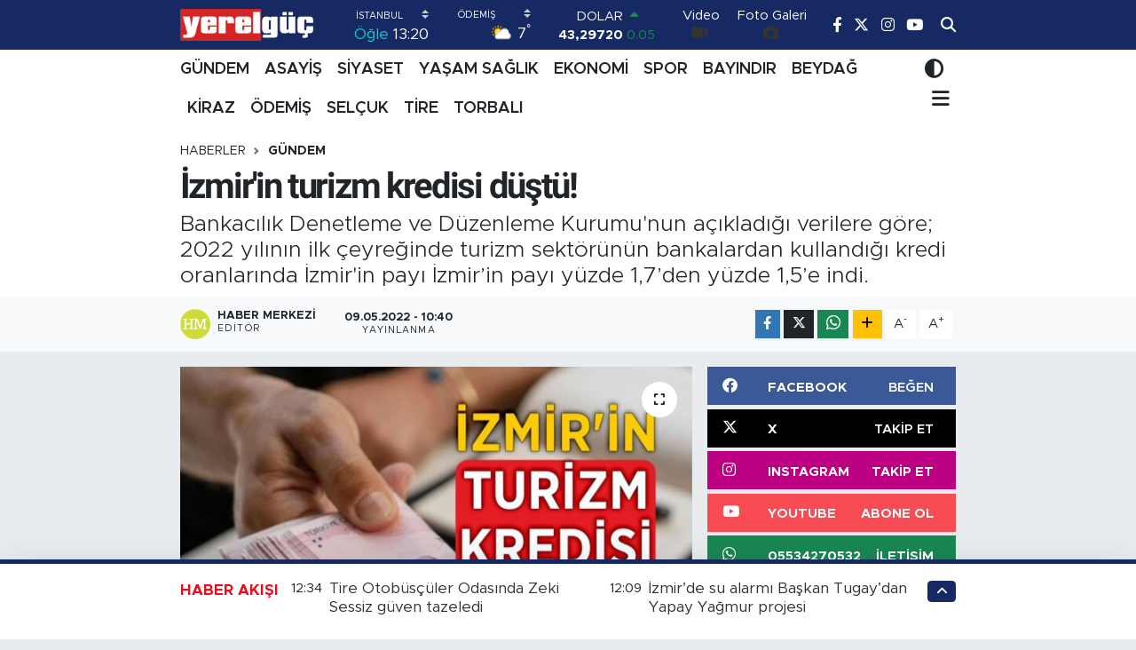

--- FILE ---
content_type: text/html; charset=UTF-8
request_url: https://www.yerelguc.com/izmirin-turizm-kredisi-dustu
body_size: 27250
content:
<!DOCTYPE html>
<html lang="tr" data-theme="flow">
<head>
<link rel="dns-prefetch" href="//www.yerelguc.com">
<link rel="dns-prefetch" href="//yerelguccom.teimg.com">
<link rel="dns-prefetch" href="//static.tebilisim.com">
<link rel="dns-prefetch" href="//www.googletagmanager.com">
<link rel="dns-prefetch" href="//pagead2.googlesyndication.com">
<link rel="dns-prefetch" href="//www.facebook.com">
<link rel="dns-prefetch" href="//www.twitter.com">
<link rel="dns-prefetch" href="//www.instagram.com">
<link rel="dns-prefetch" href="//www.youtube.com">
<link rel="dns-prefetch" href="//api.whatsapp.com">
<link rel="dns-prefetch" href="//www.w3.org">
<link rel="dns-prefetch" href="//x.com">
<link rel="dns-prefetch" href="//www.linkedin.com">
<link rel="dns-prefetch" href="//pinterest.com">
<link rel="dns-prefetch" href="//t.me">
<link rel="dns-prefetch" href="//facebook.com">
<link rel="dns-prefetch" href="//www.pinterest.com">
<link rel="dns-prefetch" href="//tebilisim.com">
<link rel="dns-prefetch" href="//twitter.com">

    <meta charset="utf-8">
<title>İzmir&#039;in turizm kredisi düştü! - Yerelgüç Haber I İzmir Haber I Küçük Menderes Havza Haberleri I</title>
<meta name="description" content="Bankacılık Denetleme ve Düzenleme Kurumu&#039;nun açıkladığı verilere göre; 2022 yılının ilk çeyreğinde turizm sektörünün bankalardan kullandığı kredi oranlarında İzmir&#039;in payı İzmir’in payı yüzde 1,7’den yüzde 1,5’e indi.">
<link rel="canonical" href="https://www.yerelguc.com/izmirin-turizm-kredisi-dustu">
<meta name="viewport" content="width=device-width,initial-scale=1">
<meta name="X-UA-Compatible" content="IE=edge">
<meta name="robots" content="max-image-preview:large">
<meta name="theme-color" content="#162963">
<meta name="title" content="İzmir&#039;in turizm kredisi düştü!">
<meta name="articleSection" content="news">
<meta name="datePublished" content="2022-05-09T10:40:30+03:00">
<meta name="dateModified" content="2022-05-09T10:40:30+03:00">
<meta name="articleAuthor" content="Haber Merkezi">
<meta name="author" content="Haber Merkezi">
<link rel="amphtml" href="https://www.yerelguc.com/izmirin-turizm-kredisi-dustu/amp">
<meta property="og:site_name" content="Yerelgüç Haber I İzmir Haber I Küçük Menderes Havza Haberleri I">
<meta property="og:title" content="İzmir&#039;in turizm kredisi düştü!">
<meta property="og:description" content="Bankacılık Denetleme ve Düzenleme Kurumu&#039;nun açıkladığı verilere göre; 2022 yılının ilk çeyreğinde turizm sektörünün bankalardan kullandığı kredi oranlarında İzmir&#039;in payı İzmir’in payı yüzde 1,7’den yüzde 1,5’e indi.">
<meta property="og:url" content="https://www.yerelguc.com/izmirin-turizm-kredisi-dustu">
<meta property="og:image" content="https://yerelguccom.teimg.com/yerelguc-com/images/haberler/2022/05/izmir_in_turizm_kredisi_dustu_h26882_0a643.jpg">
<meta property="og:type" content="article">
<meta property="og:article:published_time" content="2022-05-09T10:40:30+03:00">
<meta property="og:article:modified_time" content="2022-05-09T10:40:30+03:00">
<meta name="twitter:card" content="summary_large_image">
<meta name="twitter:site" content="@yerelguc">
<meta name="twitter:title" content="İzmir&#039;in turizm kredisi düştü!">
<meta name="twitter:description" content="Bankacılık Denetleme ve Düzenleme Kurumu&#039;nun açıkladığı verilere göre; 2022 yılının ilk çeyreğinde turizm sektörünün bankalardan kullandığı kredi oranlarında İzmir&#039;in payı İzmir’in payı yüzde 1,7’den yüzde 1,5’e indi.">
<meta name="twitter:image" content="https://yerelguccom.teimg.com/yerelguc-com/images/haberler/2022/05/izmir_in_turizm_kredisi_dustu_h26882_0a643.jpg">
<meta name="twitter:url" content="https://www.yerelguc.com/izmirin-turizm-kredisi-dustu">
<link rel="manifest" href="https://www.yerelguc.com/manifest.json?v=6.6.4" />
<link rel="preload" href="https://static.tebilisim.com/flow/assets/css/font-awesome/fa-solid-900.woff2" as="font" type="font/woff2" crossorigin />
<link rel="preload" href="https://static.tebilisim.com/flow/assets/css/font-awesome/fa-brands-400.woff2" as="font" type="font/woff2" crossorigin />
<link rel="preload" href="https://static.tebilisim.com/flow/assets/css/weather-icons/font/weathericons-regular-webfont.woff2" as="font" type="font/woff2" crossorigin />
<link rel="preload" href="https://static.tebilisim.com/flow/vendor/te/fonts/metropolis/metropolis-bold.woff2" as="font" type="font/woff2" crossorigin />
<link rel="preload" href="https://static.tebilisim.com/flow/vendor/te/fonts/metropolis/metropolis-light.woff2" as="font" type="font/woff2" crossorigin />
<link rel="preload" href="https://static.tebilisim.com/flow/vendor/te/fonts/metropolis/metropolis-medium.woff2" as="font" type="font/woff2" crossorigin />
<link rel="preload" href="https://static.tebilisim.com/flow/vendor/te/fonts/metropolis/metropolis-regular.woff2" as="font" type="font/woff2" crossorigin />
<link rel="preload" href="https://static.tebilisim.com/flow/vendor/te/fonts/metropolis/metropolis-semibold.woff2" as="font" type="font/woff2" crossorigin />


<link rel="preload" as="style" href="https://static.tebilisim.com/flow/vendor/te/fonts/metropolis.css?v=6.6.4">
<link rel="stylesheet" href="https://static.tebilisim.com/flow/vendor/te/fonts/metropolis.css?v=6.6.4">
<link rel="preload" as="style" href="https://static.tebilisim.com/flow/vendor/te/fonts/roboto.css?v=6.6.4">
<link rel="stylesheet" href="https://static.tebilisim.com/flow/vendor/te/fonts/roboto.css?v=6.6.4">

<style>:root {
        --te-link-color: #333;
        --te-link-hover-color: #000;
        --te-font: "Metropolis";
        --te-secondary-font: "Roboto";
        --te-h1-font-size: 40px;
        --te-color: #162963;
        --te-hover-color: #ed0b1c;
        --mm-ocd-width: 85%!important; /*  Mobil Menü Genişliği */
        --swiper-theme-color: var(--te-color)!important;
        --header-13-color: #ffc107;
    }</style><link rel="preload" as="style" href="https://static.tebilisim.com/flow/assets/vendor/bootstrap/css/bootstrap.min.css?v=6.6.4">
<link rel="stylesheet" href="https://static.tebilisim.com/flow/assets/vendor/bootstrap/css/bootstrap.min.css?v=6.6.4">
<link rel="preload" as="style" href="https://static.tebilisim.com/flow/assets/css/app6.6.4.min.css">
<link rel="stylesheet" href="https://static.tebilisim.com/flow/assets/css/app6.6.4.min.css">



<script type="application/ld+json">{"@context":"https:\/\/schema.org","@type":"WebSite","url":"https:\/\/www.yerelguc.com","potentialAction":{"@type":"SearchAction","target":"https:\/\/www.yerelguc.com\/arama?q={query}","query-input":"required name=query"}}</script>

<script type="application/ld+json">{"@context":"https:\/\/schema.org","@type":"NewsMediaOrganization","url":"https:\/\/www.yerelguc.com","name":"Yerelg\u00fc\u00e7 Haber I \u0130zmir Haber I K\u00fc\u00e7\u00fck Menderes Havza Haberleri I","logo":"https:\/\/yerelguccom.teimg.com\/yerelguc-com\/uploads\/2023\/04\/yerelguc.png","sameAs":["https:\/\/www.facebook.com\/yerelguc","https:\/\/www.twitter.com\/yerelguc","https:\/\/www.youtube.com\/yerelguchaber","https:\/\/www.instagram.com\/yerelguchaber"]}</script>

<script type="application/ld+json">{"@context":"https:\/\/schema.org","@graph":[{"@type":"SiteNavigationElement","name":"Ana Sayfa","url":"https:\/\/www.yerelguc.com","@id":"https:\/\/www.yerelguc.com"},{"@type":"SiteNavigationElement","name":"S\u0130YASET","url":"https:\/\/www.yerelguc.com\/siyaset","@id":"https:\/\/www.yerelguc.com\/siyaset"},{"@type":"SiteNavigationElement","name":"YA\u015eAM SA\u011eLIK","url":"https:\/\/www.yerelguc.com\/yasam-saglik","@id":"https:\/\/www.yerelguc.com\/yasam-saglik"},{"@type":"SiteNavigationElement","name":"EKONOM\u0130","url":"https:\/\/www.yerelguc.com\/ekonomi","@id":"https:\/\/www.yerelguc.com\/ekonomi"},{"@type":"SiteNavigationElement","name":"SPOR","url":"https:\/\/www.yerelguc.com\/spor","@id":"https:\/\/www.yerelguc.com\/spor"},{"@type":"SiteNavigationElement","name":"K\u00dcLT\u00dcR SANAT","url":"https:\/\/www.yerelguc.com\/kultur-sanat","@id":"https:\/\/www.yerelguc.com\/kultur-sanat"},{"@type":"SiteNavigationElement","name":"G\u00dcNDEM","url":"https:\/\/www.yerelguc.com\/gundem","@id":"https:\/\/www.yerelguc.com\/gundem"},{"@type":"SiteNavigationElement","name":"E\u011e\u0130T\u0130M \/ TEKNOLOJ\u0130","url":"https:\/\/www.yerelguc.com\/egitim-teknoloji","@id":"https:\/\/www.yerelguc.com\/egitim-teknoloji"},{"@type":"SiteNavigationElement","name":"ASAY\u0130\u015e","url":"https:\/\/www.yerelguc.com\/asayis","@id":"https:\/\/www.yerelguc.com\/asayis"},{"@type":"SiteNavigationElement","name":"ETK\u0130NL\u0130K","url":"https:\/\/www.yerelguc.com\/etkinlik","@id":"https:\/\/www.yerelguc.com\/etkinlik"},{"@type":"SiteNavigationElement","name":"YEREL Y\u00d6NET\u0130MLER","url":"https:\/\/www.yerelguc.com\/yerel-yonetimler","@id":"https:\/\/www.yerelguc.com\/yerel-yonetimler"},{"@type":"SiteNavigationElement","name":"RESM\u0130 \u0130LANLAR","url":"https:\/\/www.yerelguc.com\/resmi-ilanlar","@id":"https:\/\/www.yerelguc.com\/resmi-ilanlar"},{"@type":"SiteNavigationElement","name":"BELED\u0130YE","url":"https:\/\/www.yerelguc.com\/belediye","@id":"https:\/\/www.yerelguc.com\/belediye"},{"@type":"SiteNavigationElement","name":"REKLAM","url":"https:\/\/www.yerelguc.com\/reklam","@id":"https:\/\/www.yerelguc.com\/reklam"},{"@type":"SiteNavigationElement","name":"\u00d6DEM\u0130\u015e","url":"https:\/\/www.yerelguc.com\/odemis","@id":"https:\/\/www.yerelguc.com\/odemis"},{"@type":"SiteNavigationElement","name":"T\u0130RE","url":"https:\/\/www.yerelguc.com\/tire","@id":"https:\/\/www.yerelguc.com\/tire"},{"@type":"SiteNavigationElement","name":"BEYDA\u011e","url":"https:\/\/www.yerelguc.com\/beydag-1","@id":"https:\/\/www.yerelguc.com\/beydag-1"},{"@type":"SiteNavigationElement","name":"K\u0130RAZ","url":"https:\/\/www.yerelguc.com\/kiraz","@id":"https:\/\/www.yerelguc.com\/kiraz"},{"@type":"SiteNavigationElement","name":"BAYINDIR","url":"https:\/\/www.yerelguc.com\/bayindir","@id":"https:\/\/www.yerelguc.com\/bayindir"},{"@type":"SiteNavigationElement","name":"SEL\u00c7UK","url":"https:\/\/www.yerelguc.com\/selcuk","@id":"https:\/\/www.yerelguc.com\/selcuk"},{"@type":"SiteNavigationElement","name":"TORBALI","url":"https:\/\/www.yerelguc.com\/torbali","@id":"https:\/\/www.yerelguc.com\/torbali"},{"@type":"SiteNavigationElement","name":"\u0130leti\u015fim","url":"https:\/\/www.yerelguc.com\/iletisim","@id":"https:\/\/www.yerelguc.com\/iletisim"},{"@type":"SiteNavigationElement","name":"Gizlilik S\u00f6zle\u015fmesi","url":"https:\/\/www.yerelguc.com\/gizlilik-sozlesmesi","@id":"https:\/\/www.yerelguc.com\/gizlilik-sozlesmesi"},{"@type":"SiteNavigationElement","name":"Yazarlar","url":"https:\/\/www.yerelguc.com\/yazarlar","@id":"https:\/\/www.yerelguc.com\/yazarlar"},{"@type":"SiteNavigationElement","name":"Foto Galeri","url":"https:\/\/www.yerelguc.com\/foto-galeri","@id":"https:\/\/www.yerelguc.com\/foto-galeri"},{"@type":"SiteNavigationElement","name":"Video Galeri","url":"https:\/\/www.yerelguc.com\/video","@id":"https:\/\/www.yerelguc.com\/video"},{"@type":"SiteNavigationElement","name":"Biyografiler","url":"https:\/\/www.yerelguc.com\/biyografi","@id":"https:\/\/www.yerelguc.com\/biyografi"},{"@type":"SiteNavigationElement","name":"Firma Rehberi","url":"https:\/\/www.yerelguc.com\/rehber","@id":"https:\/\/www.yerelguc.com\/rehber"},{"@type":"SiteNavigationElement","name":"Seri \u0130lanlar","url":"https:\/\/www.yerelguc.com\/ilan","@id":"https:\/\/www.yerelguc.com\/ilan"},{"@type":"SiteNavigationElement","name":"Vefatlar","url":"https:\/\/www.yerelguc.com\/vefat","@id":"https:\/\/www.yerelguc.com\/vefat"},{"@type":"SiteNavigationElement","name":"R\u00f6portajlar","url":"https:\/\/www.yerelguc.com\/roportaj","@id":"https:\/\/www.yerelguc.com\/roportaj"},{"@type":"SiteNavigationElement","name":"Anketler","url":"https:\/\/www.yerelguc.com\/anketler","@id":"https:\/\/www.yerelguc.com\/anketler"},{"@type":"SiteNavigationElement","name":"\u00d6demi\u015f Bug\u00fcn, Yar\u0131n ve 1 Haftal\u0131k Hava Durumu Tahmini","url":"https:\/\/www.yerelguc.com\/odemis-hava-durumu","@id":"https:\/\/www.yerelguc.com\/odemis-hava-durumu"},{"@type":"SiteNavigationElement","name":"\u00d6demi\u015f Namaz Vakitleri","url":"https:\/\/www.yerelguc.com\/odemis-namaz-vakitleri","@id":"https:\/\/www.yerelguc.com\/odemis-namaz-vakitleri"},{"@type":"SiteNavigationElement","name":"Puan Durumu ve Fikst\u00fcr","url":"https:\/\/www.yerelguc.com\/futbol\/st-super-lig-puan-durumu-ve-fikstur","@id":"https:\/\/www.yerelguc.com\/futbol\/st-super-lig-puan-durumu-ve-fikstur"}]}</script>

<script type="application/ld+json">{"@context":"https:\/\/schema.org","@type":"BreadcrumbList","itemListElement":[{"@type":"ListItem","position":1,"item":{"@type":"Thing","@id":"https:\/\/www.yerelguc.com","name":"Haberler"}}]}</script>
<script type="application/ld+json">{"@context":"https:\/\/schema.org","@type":"NewsArticle","headline":"\u0130zmir'in turizm kredisi d\u00fc\u015ft\u00fc!","articleSection":"G\u00dcNDEM","dateCreated":"2022-05-09T10:40:30+03:00","datePublished":"2022-05-09T10:40:30+03:00","dateModified":"2022-05-09T10:40:30+03:00","wordCount":179,"genre":"news","mainEntityOfPage":{"@type":"WebPage","@id":"https:\/\/www.yerelguc.com\/izmirin-turizm-kredisi-dustu"},"articleBody":"<p><span style=\"font-family:Arial,Helvetica,sans-serif;\"><span style=\"font-size:16px;\">Ege B\u00f6lgesinin di\u011fer bir turizm kent olan Ayd\u0131n'da se Ayd\u0131n\u2019da se y\u00fczde 2,53\u2019ten 15,1\u2019e s\u0131\u00e7rama oldu<\/span><\/span><\/p>\r\n\r\n<p><span style=\"font-family:Arial,Helvetica,sans-serif;\"><span style=\"font-size:16px;\">2022 y\u0131l\u0131n\u0131n ilk \u00e7eyre\u011finde turizm sekt\u00f6r\u00fcn\u00fcn bankalardan kulland\u0131\u011f\u0131 toplam kredi; 64,2 milyar TL artt\u0131. Turizm kredilerinin illere g\u00f6re da\u011f\u0131l\u0131m\u0131nda Antalya 2021\u2019de y\u00fczde 41.6 olan pay\u0131 2022\u2019de y\u00fczde 45\u2019e \u00e7\u0131karken onu y\u00fczde 32,4 ile \u0130stanbul izledi. Bankac\u0131l\u0131k Denetleme ve D\u00fczenleme Kurumu (BDDK) verilerine g\u00f6re banka kredilerinin da\u011f\u0131l\u0131m\u0131nda Mu\u011fla\u2019n\u0131n pay\u0131 y\u00fczde 4,1\u2019den 3,5\u2019e d\u00fc\u015ferken, \u0130zmir\u2019in pay\u0131 y\u00fczde 1,7\u2019den y\u00fczde 1,5\u2019e indi.<\/span><\/span><\/p>\r\n\r\n<p><span style=\"font-family:Arial,Helvetica,sans-serif;\"><span style=\"font-size:16px;\">Bu arada takibe al\u0131nan kredilerin illere g\u00f6re da\u011f\u0131l\u0131m\u0131nda da Antalya ve \u0130stanbul\u2019un oran\u0131 d\u00fc\u015ft\u00fc. 2022\u2019de \u0130stanbul\u2019un pay\u0131 y\u00fczde 66\u2019dan 57,5\u2019e gerilerken, Antalya\u2019n\u0131n pay\u0131 y\u00fczde 12,8\u2019den 8,3\u2019e d\u00fc\u015ft\u00fc.<\/span><\/span><\/p>\r\n\r\n<p><span style=\"font-family:Arial,Helvetica,sans-serif;\"><span style=\"font-size:16px;\">Kredilerde takibe d\u00fc\u015fme oran\u0131, son 1 y\u0131lda; \u0130stanbul\u2019da y\u00fczde 10\u2019den 7,5\u2019e. Antalya\u2019da y\u00fczde 1,57\u2019den0,8\u2019e indi. Ayd\u0131n\u2019da ise y\u00fczde 2,53\u2019ten 15,1\u2019e s\u0131\u00e7rama oldu.<\/span><\/span><\/p>\r\n","description":"Bankac\u0131l\u0131k Denetleme ve D\u00fczenleme Kurumu'nun a\u00e7\u0131klad\u0131\u011f\u0131 verilere g\u00f6re; 2022 y\u0131l\u0131n\u0131n ilk \u00e7eyre\u011finde turizm sekt\u00f6r\u00fcn\u00fcn bankalardan kulland\u0131\u011f\u0131 kredi oranlar\u0131nda \u0130zmir'in pay\u0131 \u0130zmir\u2019in pay\u0131 y\u00fczde 1,7\u2019den y\u00fczde 1,5\u2019e indi.","inLanguage":"tr-TR","keywords":[],"image":{"@type":"ImageObject","url":"https:\/\/yerelguccom.teimg.com\/crop\/1280x720\/yerelguc-com\/images\/haberler\/2022\/05\/izmir_in_turizm_kredisi_dustu_h26882_0a643.jpg","width":"1280","height":"720","caption":"\u0130zmir'in turizm kredisi d\u00fc\u015ft\u00fc!"},"publishingPrinciples":"https:\/\/www.yerelguc.com\/gizlilik-sozlesmesi","isFamilyFriendly":"http:\/\/schema.org\/True","isAccessibleForFree":"http:\/\/schema.org\/True","publisher":{"@type":"Organization","name":"Yerelg\u00fc\u00e7 Haber I \u0130zmir Haber I K\u00fc\u00e7\u00fck Menderes Havza Haberleri I","image":"https:\/\/yerelguccom.teimg.com\/yerelguc-com\/uploads\/2023\/04\/yerelguc.png","logo":{"@type":"ImageObject","url":"https:\/\/yerelguccom.teimg.com\/yerelguc-com\/uploads\/2023\/04\/yerelguc.png","width":"640","height":"375"}},"author":{"@type":"Person","name":"Haber Merkezi","honorificPrefix":"","jobTitle":"","url":null}}</script>
<script data-cfasync="false" src="https://static.tebilisim.com/flow/assets/js/dark-mode.js?v=6.6.4"></script>





<style>
.mega-menu {z-index: 9999 !important;}
@media screen and (min-width: 1620px) {
    .container {width: 1280px!important; max-width: 1280px!important;}
    #ad_36 {margin-right: 15px !important;}
    #ad_9 {margin-left: 15px !important;}
}

@media screen and (min-width: 1325px) and (max-width: 1620px) {
    .container {width: 1100px!important; max-width: 1100px!important;}
    #ad_36 {margin-right: 100px !important;}
    #ad_9 {margin-left: 100px !important;}
}
@media screen and (min-width: 1295px) and (max-width: 1325px) {
    .container {width: 990px!important; max-width: 990px!important;}
    #ad_36 {margin-right: 165px !important;}
    #ad_9 {margin-left: 165px !important;}
}
@media screen and (min-width: 1200px) and (max-width: 1295px) {
    .container {width: 900px!important; max-width: 900px!important;}
    #ad_36 {margin-right: 210px !important;}
    #ad_9 {margin-left: 210px !important;}

}
</style><script async src="https://www.googletagmanager.com/gtag/js?id=G-Z2YJHG8WBW" type="8abfc70f05315827fe6ec22c-text/javascript"></script>
<script type="8abfc70f05315827fe6ec22c-text/javascript">
  window.dataLayer = window.dataLayer || [];
  function gtag(){dataLayer.push(arguments);}
  gtag('js', new Date());

  gtag('config', 'G-Z2YJHG8WBW');
</script>
<script async src="https://pagead2.googlesyndication.com/pagead/js/adsbygoogle.js?client=ca-pub-8331358962086737" crossorigin="anonymous" type="8abfc70f05315827fe6ec22c-text/javascript"></script>
     <script async src="https://pagead2.googlesyndication.com/pagead/js/adsbygoogle.js?client=ca-pub-8331358962086737" crossorigin="anonymous" type="8abfc70f05315827fe6ec22c-text/javascript"></script>






</head>




<body class="d-flex flex-column min-vh-100">

    
    

    <header class="header-8">
    <nav class="top-header navbar navbar-expand-lg navbar-dark bg-te-color py-1">
        <div class="container">
                            <a class="navbar-brand me-0" href="/" title="Yerelgüç Haber I İzmir Haber I Küçük Menderes Havza Haberleri I">
                <img src="https://yerelguccom.teimg.com/yerelguc-com/uploads/2023/04/yerelguc.png" alt="Yerelgüç Haber I İzmir Haber I Küçük Menderes Havza Haberleri I" width="150" height="40" class="light-mode img-fluid flow-logo">
<img src="https://yerelguccom.teimg.com/yerelguc-com/uploads/2023/04/yerelguc.png" alt="Yerelgüç Haber I İzmir Haber I Küçük Menderes Havza Haberleri I" width="150" height="40" class="dark-mode img-fluid flow-logo d-none">

            </a>
            
            <div class="header-widgets d-lg-flex justify-content-end align-items-center d-none">

                                    <!-- HAVA DURUMU -->

<input type="hidden" name="widget_setting_weathercity" value="38.22780000,27.96955000" />

    
        
        <div class="prayer-top d-none d-lg-flex justify-content-between flex-column">
            <select class="form-select border-0 bg-transparent text-white" name="city" onchange="if (!window.__cfRLUnblockHandlers) return false; window.location.href=this.value" data-cf-modified-8abfc70f05315827fe6ec22c-="">
            <option value="/adana-namaz-vakitleri" >Adana</option>
            <option value="/adiyaman-namaz-vakitleri" >Adıyaman</option>
            <option value="/afyonkarahisar-namaz-vakitleri" >Afyonkarahisar</option>
            <option value="/agri-namaz-vakitleri" >Ağrı</option>
            <option value="/aksaray-namaz-vakitleri" >Aksaray</option>
            <option value="/amasya-namaz-vakitleri" >Amasya</option>
            <option value="/ankara-namaz-vakitleri" >Ankara</option>
            <option value="/antalya-namaz-vakitleri" >Antalya</option>
            <option value="/ardahan-namaz-vakitleri" >Ardahan</option>
            <option value="/artvin-namaz-vakitleri" >Artvin</option>
            <option value="/aydin-namaz-vakitleri" >Aydın</option>
            <option value="/balikesir-namaz-vakitleri" >Balıkesir</option>
            <option value="/bartin-namaz-vakitleri" >Bartın</option>
            <option value="/batman-namaz-vakitleri" >Batman</option>
            <option value="/bayburt-namaz-vakitleri" >Bayburt</option>
            <option value="/bilecik-namaz-vakitleri" >Bilecik</option>
            <option value="/bingol-namaz-vakitleri" >Bingöl</option>
            <option value="/bitlis-namaz-vakitleri" >Bitlis</option>
            <option value="/bolu-namaz-vakitleri" >Bolu</option>
            <option value="/burdur-namaz-vakitleri" >Burdur</option>
            <option value="/bursa-namaz-vakitleri" >Bursa</option>
            <option value="/canakkale-namaz-vakitleri" >Çanakkale</option>
            <option value="/cankiri-namaz-vakitleri" >Çankırı</option>
            <option value="/corum-namaz-vakitleri" >Çorum</option>
            <option value="/denizli-namaz-vakitleri" >Denizli</option>
            <option value="/diyarbakir-namaz-vakitleri" >Diyarbakır</option>
            <option value="/duzce-namaz-vakitleri" >Düzce</option>
            <option value="/edirne-namaz-vakitleri" >Edirne</option>
            <option value="/elazig-namaz-vakitleri" >Elazığ</option>
            <option value="/erzincan-namaz-vakitleri" >Erzincan</option>
            <option value="/erzurum-namaz-vakitleri" >Erzurum</option>
            <option value="/eskisehir-namaz-vakitleri" >Eskişehir</option>
            <option value="/gaziantep-namaz-vakitleri" >Gaziantep</option>
            <option value="/giresun-namaz-vakitleri" >Giresun</option>
            <option value="/gumushane-namaz-vakitleri" >Gümüşhane</option>
            <option value="/hakkari-namaz-vakitleri" >Hakkâri</option>
            <option value="/hatay-namaz-vakitleri" >Hatay</option>
            <option value="/igdir-namaz-vakitleri" >Iğdır</option>
            <option value="/isparta-namaz-vakitleri" >Isparta</option>
            <option value="/istanbul-namaz-vakitleri"  selected >İstanbul</option>
            <option value="/izmir-namaz-vakitleri" >İzmir</option>
            <option value="/kahramanmaras-namaz-vakitleri" >Kahramanmaraş</option>
            <option value="/karabuk-namaz-vakitleri" >Karabük</option>
            <option value="/karaman-namaz-vakitleri" >Karaman</option>
            <option value="/kars-namaz-vakitleri" >Kars</option>
            <option value="/kastamonu-namaz-vakitleri" >Kastamonu</option>
            <option value="/kayseri-namaz-vakitleri" >Kayseri</option>
            <option value="/kilis-namaz-vakitleri" >Kilis</option>
            <option value="/kirikkale-namaz-vakitleri" >Kırıkkale</option>
            <option value="/kirklareli-namaz-vakitleri" >Kırklareli</option>
            <option value="/kirsehir-namaz-vakitleri" >Kırşehir</option>
            <option value="/kocaeli-namaz-vakitleri" >Kocaeli</option>
            <option value="/konya-namaz-vakitleri" >Konya</option>
            <option value="/kutahya-namaz-vakitleri" >Kütahya</option>
            <option value="/malatya-namaz-vakitleri" >Malatya</option>
            <option value="/manisa-namaz-vakitleri" >Manisa</option>
            <option value="/mardin-namaz-vakitleri" >Mardin</option>
            <option value="/mersin-namaz-vakitleri" >Mersin</option>
            <option value="/mugla-namaz-vakitleri" >Muğla</option>
            <option value="/mus-namaz-vakitleri" >Muş</option>
            <option value="/nevsehir-namaz-vakitleri" >Nevşehir</option>
            <option value="/nigde-namaz-vakitleri" >Niğde</option>
            <option value="/ordu-namaz-vakitleri" >Ordu</option>
            <option value="/osmaniye-namaz-vakitleri" >Osmaniye</option>
            <option value="/rize-namaz-vakitleri" >Rize</option>
            <option value="/sakarya-namaz-vakitleri" >Sakarya</option>
            <option value="/samsun-namaz-vakitleri" >Samsun</option>
            <option value="/sanliurfa-namaz-vakitleri" >Şanlıurfa</option>
            <option value="/siirt-namaz-vakitleri" >Siirt</option>
            <option value="/sinop-namaz-vakitleri" >Sinop</option>
            <option value="/sivas-namaz-vakitleri" >Sivas</option>
            <option value="/sirnak-namaz-vakitleri" >Şırnak</option>
            <option value="/tekirdag-namaz-vakitleri" >Tekirdağ</option>
            <option value="/tokat-namaz-vakitleri" >Tokat</option>
            <option value="/trabzon-namaz-vakitleri" >Trabzon</option>
            <option value="/tunceli-namaz-vakitleri" >Tunceli</option>
            <option value="/usak-namaz-vakitleri" >Uşak</option>
            <option value="/van-namaz-vakitleri" >Van</option>
            <option value="/yalova-namaz-vakitleri" >Yalova</option>
            <option value="/yozgat-namaz-vakitleri" >Yozgat</option>
            <option value="/zonguldak-namaz-vakitleri" >Zonguldak</option>
    </select>

                        <div class="text-white text-end"> <span class="text-cyan">Öğle</span> 13:20
            </div>
                    </div>
        <div class="weather-top weather-widget d-none d-lg-flex justify-content-between flex-column">
            <div class="weather">
                <select class="form-select border-0 bg-transparent text-white" name="city">
        <option value="38.80078000,27.04375000" >Aliağa</option>
        <option value="38.37302000,27.08714000" >Balçova</option>
        <option value="38.21741000,27.64744000" >Bayındır</option>
        <option value="38.46222000,27.16667000" >Bayraklı</option>
        <option value="39.17088000,27.18918000" >Bergama</option>
        <option value="38.08241000,28.21609000" >Beydağ</option>
        <option value="38.48492000,27.25235000" >Bornova</option>
        <option value="38.34813000,27.25053000" >Buca</option>
        <option value="38.32614000,26.30574000" >Çeşme</option>
        <option value="38.48802000,26.96596000" >Çiğli</option>
        <option value="39.07100000,26.89017000" >Dikili</option>
        <option value="38.67030000,26.75656000" >Foça</option>
        <option value="38.31098000,27.15178000" >Gaziemir</option>
        <option value="38.37046000,26.86930000" >Güzelbahçe</option>
        <option value="38.36912000,27.12696000" >Karabağlar</option>
        <option value="38.63640000,26.51094000" >Karaburun</option>
        <option value="38.46775000,27.11502000" >Karşıyaka</option>
        <option value="38.40883000,27.49100000" >Kemalpaşa</option>
        <option value="38.23056000,28.20444000" >Kiraz</option>
        <option value="39.08722000,27.38333000" >Kınık</option>
        <option value="38.41448000,27.14412000" >Konak</option>
        <option value="38.24963000,27.13429000" >Menderes</option>
        <option value="38.61608000,27.06315000" >Menemen</option>
        <option value="38.38957000,27.02431000" >Narlıdere</option>
        <option value="38.22780000,27.96955000"  selected >Ödemiş</option>
        <option value="38.18144000,26.88877000" >Seferihisar</option>
        <option value="37.95137000,27.36849000" >Selçuk</option>
        <option value="38.06582000,27.72730000" >Tire</option>
        <option value="38.17603000,27.37182000" >Torbalı</option>
        <option value="38.32292000,26.76403000" >Urla</option>
    </select>




            </div>
            <div class="weather-degree text-light text-end">
                <img src="//cdn.weatherapi.com/weather/64x64/day/116.png" class="condition" width="26" height="26" alt="7"/>
                <span class="degree text-white">7</span><sup>°</sup>
            </div>
        </div>

    
<div data-location='{"city":"TUXX0014"}' class="d-none"></div>


                    <!-- PİYASALAR -->
        <div class="parite-top position-relative overflow-hidden" style="height: 40px;">
        <div class="newsticker">
            <ul class="newsticker__h4 list-unstyled text-white small" data-header="8">
                <li class="newsticker__item dollar">
                    <div>DOLAR <i class="fa fa-caret-up text-success ms-1"></i> </div>
                    <div class="fw-bold d-inline-block">43,29720</div><span
                        class="text-success d-inline-block ms-1">0.05</span>
                </li>
                <li class="newsticker__item euro">
                    <div>EURO <i class="fa fa-caret-down text-danger ms-1"></i> </div>
                    <div class="fw-bold d-inline-block">50,73050</div><span
                        class="text-danger d-inline-block ms-1">-0.06</span>
                </li>
                <li class="newsticker__item sterlin">
                    <div>STERLİN <i class="fa fa-caret-down text-danger ms-1"></i> </div>
                    <div class="fw-bold d-inline-block">58,16300</div><span
                        class="text-danger d-inline-block ms-1">-0.04</span>
                </li>
                <li class="newsticker__item altin">
                    <div>G.ALTIN <i class="fa fa-caret-up text-success ms-1"></i> </div>
                    <div class="fw-bold d-inline-block">6764,28000</div><span
                        class="text-success d-inline-block ms-1">2.36</span>
                </li>
                <li class="newsticker__item bist">
                    <div>BİST100 <i class="fa fa-caret-down text-danger ms-1"></i></div>
                    <div class="fw-bold d-inline-block">12.651,00</div><span class="text-danger d-inline-block ms-1">-121</span>
                </li>
                <li class="newsticker__item btc">
                    <div>BITCOIN <i class="fa fa-caret-down text-danger ms-1"></i> </div>
                    <div class="fw-bold d-inline-block">89.204,51</div><span class="text-danger d-inline-block ms-1">-1.93</span>
                </li>
            </ul>
        </div>
    </div>
    

                                <div class="1">
    <a href="/video" class="text-center d-block mt-1 " target="_self" title="Video">
        <div class="small text-white lh-1">Video</div>
        <i class="fa fa-video me-1"></i>    </a>
</div>
<div class="0">
    <a href="/foto-galeri" class="text-center d-block mt-1 " target="_self" title="Foto Galeri">
        <div class="small text-white lh-1">Foto Galeri</div>
        <i class="fa fa-camera me-1"></i>    </a>
</div>


                <div class="top-social-media">
                                        <a href="https://www.facebook.com/yerelguc" class="ms-2" target="_blank" rel="nofollow noreferrer noopener"><i class="fab fa-facebook-f text-white"></i></a>
                                                            <a href="https://www.twitter.com/yerelguc" class="ms-2" target="_blank" rel="nofollow noreferrer noopener"><i class="fab fa-x-twitter text-white"></i></a>
                                                            <a href="https://www.instagram.com/yerelguchaber" class="ms-2" target="_blank" rel="nofollow noreferrer noopener"><i class="fab fa-instagram text-white"></i></a>
                                                                                <a href="https://www.youtube.com/yerelguchaber" class="ms-2" target="_blank" rel="nofollow noreferrer noopener"><i class="fab fa-youtube text-white"></i></a>
                                                        </div>
                <div class="search-top">
                    <a href="/arama" class="d-block" title="Ara">
                        <i class="fa fa-search text-white"></i>
                    </a>
                </div>
            </div>
            <ul class="nav d-lg-none px-2">
                <li class="nav-item dropdown ">
    <a href="#" class="me-2 text-white " data-bs-toggle="dropdown" data-bs-display="static">
        <i class="fas fa-adjust fa-lg theme-icon-active"></i>
    </a>
    <ul class="dropdown-menu min-w-auto dropdown-menu-end shadow-none border-0 rounded-0">
        <li>
            <button type="button" class="dropdown-item d-flex align-items-center active" data-bs-theme-value="light">
                <i class="fa fa-sun me-1 mode-switch"></i>
                Açık
            </button>
        </li>
        <li>
            <button type="button" class="dropdown-item d-flex align-items-center" data-bs-theme-value="dark">
                <i class="fa fa-moon me-1 mode-switch"></i>
                Koyu
            </button>
        </li>
        <li>
            <button type="button" class="dropdown-item d-flex align-items-center" data-bs-theme-value="auto">
                <i class="fas fa-adjust me-1 mode-switch"></i>
                Sistem
            </button>
        </li>
    </ul>
</li>

                <li class="nav-item"><a href="/arama" class="me-2 text-white" title="Ara"><i class="fa fa-search fa-lg"></i></a></li>
                <li class="nav-item"><a href="#menu" title="Ana Menü" class="text-white"><i class="fa fa-bars fa-lg"></i></a></li>
            </ul>
        </div>
    </nav>
    <div class="main-menu navbar navbar-expand-lg d-none d-lg-block bg-white">
        <div class="container">
            <ul  class="nav fw-semibold">
        <li class="nav-item   ">
        <a href="/gundem" class="nav-link text-dark" target="_self" title="GÜNDEM">GÜNDEM</a>
        
    </li>
        <li class="nav-item   ">
        <a href="/asayis" class="nav-link text-dark" target="_self" title="ASAYİŞ">ASAYİŞ</a>
        
    </li>
        <li class="nav-item   ">
        <a href="/siyaset" class="nav-link text-dark" target="_self" title="SİYASET">SİYASET</a>
        
    </li>
        <li class="nav-item   ">
        <a href="/yasam-saglik" class="nav-link text-dark" target="_self" title="YAŞAM SAĞLIK">YAŞAM SAĞLIK</a>
        
    </li>
        <li class="nav-item   ">
        <a href="/ekonomi" class="nav-link text-dark" target="_self" title="EKONOMİ">EKONOMİ</a>
        
    </li>
        <li class="nav-item   ">
        <a href="/spor" class="nav-link text-dark" target="_self" title="SPOR">SPOR</a>
        
    </li>
        <li class="nav-item   ">
        <a href="/bayindir" class="nav-link text-dark" target="_self" title="BAYINDIR">BAYINDIR</a>
        
    </li>
        <li class="nav-item   ">
        <a href="/beydag-1" class="nav-link text-dark" target="_self" title="BEYDAĞ">BEYDAĞ</a>
        
    </li>
        <li class="nav-item   ">
        <a href="/kiraz" class="nav-link text-dark" target="_self" title="KİRAZ">KİRAZ</a>
        
    </li>
        <li class="nav-item   ">
        <a href="/odemis" class="nav-link text-dark" target="_self" title="ÖDEMİŞ">ÖDEMİŞ</a>
        
    </li>
        <li class="nav-item   ">
        <a href="/selcuk" class="nav-link text-dark" target="_self" title="SELÇUK">SELÇUK</a>
        
    </li>
        <li class="nav-item   ">
        <a href="/tire" class="nav-link text-dark" target="_self" title="TİRE">TİRE</a>
        
    </li>
        <li class="nav-item   ">
        <a href="/torbali" class="nav-link text-dark" target="_self" title="TORBALI">TORBALI</a>
        
    </li>
    </ul>

            <ul class="navigation-menu nav d-flex align-items-center">
                <li class="nav-item dropdown d-none d-lg-block">
    <a href="#" class="text-dark " data-bs-toggle="dropdown" data-bs-display="static">
        <i class="fas fa-adjust fa-lg theme-icon-active"></i>
    </a>
    <ul class="dropdown-menu min-w-auto dropdown-menu-end shadow-none border-0 rounded-0">
        <li>
            <button type="button" class="dropdown-item d-flex align-items-center active" data-bs-theme-value="light">
                <i class="fa fa-sun me-1 mode-switch"></i>
                Açık
            </button>
        </li>
        <li>
            <button type="button" class="dropdown-item d-flex align-items-center" data-bs-theme-value="dark">
                <i class="fa fa-moon me-1 mode-switch"></i>
                Koyu
            </button>
        </li>
        <li>
            <button type="button" class="dropdown-item d-flex align-items-center" data-bs-theme-value="auto">
                <i class="fas fa-adjust me-1 mode-switch"></i>
                Sistem
            </button>
        </li>
    </ul>
</li>

                <li class="nav-item dropdown position-static">
                    <a class="nav-link pe-0 text-dark" data-bs-toggle="dropdown" href="#" aria-haspopup="true"
                        aria-expanded="false" title="Ana Menü">
                        <i class="fa fa-bars fa-lg"></i>
                    </a>
                    <div class="mega-menu dropdown-menu dropdown-menu-end text-capitalize shadow-lg border-0 rounded-0">

    <div class="row g-3 small p-3">

                <div class="col">
            <div class="extra-sections bg-light p-3 border">
                <a href="https://www.yerelguc.com/istanbul-nobetci-eczaneler" title="İstanbul Nöbetçi Eczaneler" class="d-block border-bottom pb-2 mb-2" target="_self"><i class="fa-solid fa-capsules me-2"></i>İstanbul Nöbetçi Eczaneler</a>
<a href="https://www.yerelguc.com/istanbul-hava-durumu" title="İstanbul Hava Durumu" class="d-block border-bottom pb-2 mb-2" target="_self"><i class="fa-solid fa-cloud-sun me-2"></i>İstanbul Hava Durumu</a>
<a href="https://www.yerelguc.com/istanbul-namaz-vakitleri" title="İstanbul Namaz Vakitleri" class="d-block border-bottom pb-2 mb-2" target="_self"><i class="fa-solid fa-mosque me-2"></i>İstanbul Namaz Vakitleri</a>
<a href="https://www.yerelguc.com/istanbul-trafik-durumu" title="İstanbul Trafik Yoğunluk Haritası" class="d-block border-bottom pb-2 mb-2" target="_self"><i class="fa-solid fa-car me-2"></i>İstanbul Trafik Yoğunluk Haritası</a>
<a href="https://www.yerelguc.com/futbol/super-lig-puan-durumu-ve-fikstur" title="Süper Lig Puan Durumu ve Fikstür" class="d-block border-bottom pb-2 mb-2" target="_self"><i class="fa-solid fa-chart-bar me-2"></i>Süper Lig Puan Durumu ve Fikstür</a>
<a href="https://www.yerelguc.com/tum-mansetler" title="Tüm Manşetler" class="d-block border-bottom pb-2 mb-2" target="_self"><i class="fa-solid fa-newspaper me-2"></i>Tüm Manşetler</a>
<a href="https://www.yerelguc.com/sondakika-haberleri" title="Son Dakika Haberleri" class="d-block border-bottom pb-2 mb-2" target="_self"><i class="fa-solid fa-bell me-2"></i>Son Dakika Haberleri</a>

            </div>
        </div>
        
        <div class="col">
        <a href="/gundem" class="d-block border-bottom  pb-2 mb-2" target="_self" title="GÜNDEM">GÜNDEM</a>
        </div>
<div class="col">
        <a href="/spor" class="d-block border-bottom  pb-2 mb-2" target="_self" title="SPOR">SPOR</a>
            <a href="/kultur-sanat" class="d-block border-bottom  pb-2 mb-2" target="_self" title="KÜLTÜR SANAT">KÜLTÜR SANAT</a>
        </div>


    </div>

    <div class="p-3 bg-light">
                <a class="me-3"
            href="https://www.facebook.com/yerelguc" target="_blank" rel="nofollow noreferrer noopener"><i class="fab fa-facebook me-2 text-navy"></i> Facebook</a>
                        <a class="me-3"
            href="https://www.twitter.com/yerelguc" target="_blank" rel="nofollow noreferrer noopener"><i class="fab fa-x-twitter "></i> Twitter</a>
                        <a class="me-3"
            href="https://www.instagram.com/yerelguchaber" target="_blank" rel="nofollow noreferrer noopener"><i class="fab fa-instagram me-2 text-magenta"></i> Instagram</a>
                                <a class="me-3"
            href="https://www.youtube.com/yerelguchaber" target="_blank" rel="nofollow noreferrer noopener"><i class="fab fa-youtube me-2 text-danger"></i> Youtube</a>
                                                <a class="" href="https://api.whatsapp.com/send?phone=05534270532" title="Whatsapp" rel="nofollow noreferrer noopener"><i
            class="fab fa-whatsapp me-2 text-navy"></i> WhatsApp İhbar Hattı</a>    </div>

    <div class="mega-menu-footer p-2 bg-te-color">
        <a class="dropdown-item text-white" href="/kunye" title="Künye"><i class="fa fa-id-card me-2"></i> Künye</a>
        <a class="dropdown-item text-white" href="/iletisim" title="İletişim"><i class="fa fa-envelope me-2"></i> İletişim</a>
        <a class="dropdown-item text-white" href="/rss-baglantilari" title="RSS Bağlantıları"><i class="fa fa-rss me-2"></i> RSS Bağlantıları</a>
        <a class="dropdown-item text-white" href="/member/login" title="Üyelik Girişi"><i class="fa fa-user me-2"></i> Üyelik Girişi</a>
    </div>


</div>

                </li>
            </ul>
        </div>
    </div>
    <ul  class="mobile-categories d-lg-none list-inline bg-white">
        <li class="list-inline-item">
        <a href="/gundem" class="text-dark" target="_self" title="GÜNDEM">
                GÜNDEM
        </a>
    </li>
        <li class="list-inline-item">
        <a href="/asayis" class="text-dark" target="_self" title="ASAYİŞ">
                ASAYİŞ
        </a>
    </li>
        <li class="list-inline-item">
        <a href="/siyaset" class="text-dark" target="_self" title="SİYASET">
                SİYASET
        </a>
    </li>
        <li class="list-inline-item">
        <a href="/yasam-saglik" class="text-dark" target="_self" title="YAŞAM SAĞLIK">
                YAŞAM SAĞLIK
        </a>
    </li>
        <li class="list-inline-item">
        <a href="/ekonomi" class="text-dark" target="_self" title="EKONOMİ">
                EKONOMİ
        </a>
    </li>
        <li class="list-inline-item">
        <a href="/spor" class="text-dark" target="_self" title="SPOR">
                SPOR
        </a>
    </li>
        <li class="list-inline-item">
        <a href="/bayindir" class="text-dark" target="_self" title="BAYINDIR">
                BAYINDIR
        </a>
    </li>
        <li class="list-inline-item">
        <a href="/beydag-1" class="text-dark" target="_self" title="BEYDAĞ">
                BEYDAĞ
        </a>
    </li>
        <li class="list-inline-item">
        <a href="/kiraz" class="text-dark" target="_self" title="KİRAZ">
                KİRAZ
        </a>
    </li>
        <li class="list-inline-item">
        <a href="/odemis" class="text-dark" target="_self" title="ÖDEMİŞ">
                ÖDEMİŞ
        </a>
    </li>
        <li class="list-inline-item">
        <a href="/selcuk" class="text-dark" target="_self" title="SELÇUK">
                SELÇUK
        </a>
    </li>
        <li class="list-inline-item">
        <a href="/tire" class="text-dark" target="_self" title="TİRE">
                TİRE
        </a>
    </li>
        <li class="list-inline-item">
        <a href="/torbali" class="text-dark" target="_self" title="TORBALI">
                TORBALI
        </a>
    </li>
    </ul>

</header>






<main class="single overflow-hidden" style="min-height: 300px">

            
    
    <div class="infinite" data-show-advert="1">

    

    <div class="infinite-item d-block" data-id="26882" data-category-id="9" data-reference="TE\Archive\Models\Archive" data-json-url="/service/json/featured-infinite.json">

        

        <div class="post-header pt-3 bg-white">

    <div class="container">

        
        <nav class="meta-category d-flex justify-content-lg-start" style="--bs-breadcrumb-divider: url(&#34;data:image/svg+xml,%3Csvg xmlns='http://www.w3.org/2000/svg' width='8' height='8'%3E%3Cpath d='M2.5 0L1 1.5 3.5 4 1 6.5 2.5 8l4-4-4-4z' fill='%236c757d'/%3E%3C/svg%3E&#34;);" aria-label="breadcrumb">
        <ol class="breadcrumb mb-0">
            <li class="breadcrumb-item"><a href="https://www.yerelguc.com" class="breadcrumb_link" target="_self">Haberler</a></li>
            <li class="breadcrumb-item active fw-bold" aria-current="page"><a href="/gundem" target="_self" class="breadcrumb_link text-dark" title="GÜNDEM">GÜNDEM</a></li>
        </ol>
</nav>

        <h1 class="h2 fw-bold text-lg-start headline my-2" itemprop="headline">İzmir&#039;in turizm kredisi düştü!</h1>
        
        <h2 class="lead text-lg-start text-dark my-2 description" itemprop="description">Bankacılık Denetleme ve Düzenleme Kurumu&#039;nun açıkladığı verilere göre; 2022 yılının ilk çeyreğinde turizm sektörünün bankalardan kullandığı kredi oranlarında İzmir&#039;in payı İzmir’in payı yüzde 1,7’den yüzde 1,5’e indi.</h2>
        
        <div class="news-tags">
    </div>

    </div>

    <div class="bg-light py-1">
        <div class="container d-flex justify-content-between align-items-center">

            <div class="meta-author">
            <a href="/muhabir/7/haber-merkezi" class="d-flex" title="Haber Merkezi" target="_self">
            <img class="me-2 rounded-circle" width="34" height="34" src="[data-uri]"
                loading="lazy" alt="Haber Merkezi">
            <div class="me-3 flex-column align-items-center justify-content-center">
                <div class="fw-bold text-dark">Haber Merkezi</div>
                <div class="info text-dark">Editör</div>
            </div>
        </a>
    
    <div class="box">
    <time class="fw-bold">09.05.2022 - 10:40</time>
    <span class="info">Yayınlanma</span>
</div>

    
    
    

</div>


            <div class="share-area justify-content-end align-items-center d-none d-lg-flex">

    <div class="mobile-share-button-container mb-2 d-block d-md-none">
    <button class="btn btn-primary btn-sm rounded-0 shadow-sm w-100" onclick="if (!window.__cfRLUnblockHandlers) return false; handleMobileShare(event, 'İzmir\&#039;in turizm kredisi düştü!', 'https://www.yerelguc.com/izmirin-turizm-kredisi-dustu')" title="Paylaş" data-cf-modified-8abfc70f05315827fe6ec22c-="">
        <i class="fas fa-share-alt me-2"></i>Paylaş
    </button>
</div>

<div class="social-buttons-new d-none d-md-flex justify-content-between">
    <a href="https://www.facebook.com/sharer/sharer.php?u=https%3A%2F%2Fwww.yerelguc.com%2Fizmirin-turizm-kredisi-dustu" onclick="if (!window.__cfRLUnblockHandlers) return false; initiateDesktopShare(event, 'facebook')" class="btn btn-primary btn-sm rounded-0 shadow-sm me-1" title="Facebook'ta Paylaş" data-platform="facebook" data-share-url="https://www.yerelguc.com/izmirin-turizm-kredisi-dustu" data-share-title="İzmir&#039;in turizm kredisi düştü!" rel="noreferrer nofollow noopener external" data-cf-modified-8abfc70f05315827fe6ec22c-="">
        <i class="fab fa-facebook-f"></i>
    </a>

    <a href="https://x.com/intent/tweet?url=https%3A%2F%2Fwww.yerelguc.com%2Fizmirin-turizm-kredisi-dustu&text=%C4%B0zmir%27in+turizm+kredisi+d%C3%BC%C5%9Ft%C3%BC%21" onclick="if (!window.__cfRLUnblockHandlers) return false; initiateDesktopShare(event, 'twitter')" class="btn btn-dark btn-sm rounded-0 shadow-sm me-1" title="X'de Paylaş" data-platform="twitter" data-share-url="https://www.yerelguc.com/izmirin-turizm-kredisi-dustu" data-share-title="İzmir&#039;in turizm kredisi düştü!" rel="noreferrer nofollow noopener external" data-cf-modified-8abfc70f05315827fe6ec22c-="">
        <i class="fab fa-x-twitter text-white"></i>
    </a>

    <a href="https://api.whatsapp.com/send?text=%C4%B0zmir%27in+turizm+kredisi+d%C3%BC%C5%9Ft%C3%BC%21+-+https%3A%2F%2Fwww.yerelguc.com%2Fizmirin-turizm-kredisi-dustu" onclick="if (!window.__cfRLUnblockHandlers) return false; initiateDesktopShare(event, 'whatsapp')" class="btn btn-success btn-sm rounded-0 btn-whatsapp shadow-sm me-1" title="Whatsapp'ta Paylaş" data-platform="whatsapp" data-share-url="https://www.yerelguc.com/izmirin-turizm-kredisi-dustu" data-share-title="İzmir&#039;in turizm kredisi düştü!" rel="noreferrer nofollow noopener external" data-cf-modified-8abfc70f05315827fe6ec22c-="">
        <i class="fab fa-whatsapp fa-lg"></i>
    </a>

    <div class="dropdown">
        <button class="dropdownButton btn btn-sm rounded-0 btn-warning border-none shadow-sm me-1" type="button" data-bs-toggle="dropdown" name="socialDropdownButton" title="Daha Fazla">
            <i id="icon" class="fa fa-plus"></i>
        </button>

        <ul class="dropdown-menu dropdown-menu-end border-0 rounded-1 shadow">
            <li>
                <a href="https://www.linkedin.com/sharing/share-offsite/?url=https%3A%2F%2Fwww.yerelguc.com%2Fizmirin-turizm-kredisi-dustu" class="dropdown-item" onclick="if (!window.__cfRLUnblockHandlers) return false; initiateDesktopShare(event, 'linkedin')" data-platform="linkedin" data-share-url="https://www.yerelguc.com/izmirin-turizm-kredisi-dustu" data-share-title="İzmir&#039;in turizm kredisi düştü!" rel="noreferrer nofollow noopener external" title="Linkedin" data-cf-modified-8abfc70f05315827fe6ec22c-="">
                    <i class="fab fa-linkedin text-primary me-2"></i>Linkedin
                </a>
            </li>
            <li>
                <a href="https://pinterest.com/pin/create/button/?url=https%3A%2F%2Fwww.yerelguc.com%2Fizmirin-turizm-kredisi-dustu&description=%C4%B0zmir%27in+turizm+kredisi+d%C3%BC%C5%9Ft%C3%BC%21&media=" class="dropdown-item" onclick="if (!window.__cfRLUnblockHandlers) return false; initiateDesktopShare(event, 'pinterest')" data-platform="pinterest" data-share-url="https://www.yerelguc.com/izmirin-turizm-kredisi-dustu" data-share-title="İzmir&#039;in turizm kredisi düştü!" rel="noreferrer nofollow noopener external" title="Pinterest" data-cf-modified-8abfc70f05315827fe6ec22c-="">
                    <i class="fab fa-pinterest text-danger me-2"></i>Pinterest
                </a>
            </li>
            <li>
                <a href="https://t.me/share/url?url=https%3A%2F%2Fwww.yerelguc.com%2Fizmirin-turizm-kredisi-dustu&text=%C4%B0zmir%27in+turizm+kredisi+d%C3%BC%C5%9Ft%C3%BC%21" class="dropdown-item" onclick="if (!window.__cfRLUnblockHandlers) return false; initiateDesktopShare(event, 'telegram')" data-platform="telegram" data-share-url="https://www.yerelguc.com/izmirin-turizm-kredisi-dustu" data-share-title="İzmir&#039;in turizm kredisi düştü!" rel="noreferrer nofollow noopener external" title="Telegram" data-cf-modified-8abfc70f05315827fe6ec22c-="">
                    <i class="fab fa-telegram-plane text-primary me-2"></i>Telegram
                </a>
            </li>
            <li class="border-0">
                <a class="dropdown-item" href="javascript:void(0)" onclick="if (!window.__cfRLUnblockHandlers) return false; printContent(event)" title="Yazdır" data-cf-modified-8abfc70f05315827fe6ec22c-="">
                    <i class="fas fa-print text-dark me-2"></i>
                    Yazdır
                </a>
            </li>
            <li class="border-0">
                <a class="dropdown-item" href="javascript:void(0)" onclick="if (!window.__cfRLUnblockHandlers) return false; copyURL(event, 'https://www.yerelguc.com/izmirin-turizm-kredisi-dustu')" rel="noreferrer nofollow noopener external" title="Bağlantıyı Kopyala" data-cf-modified-8abfc70f05315827fe6ec22c-="">
                    <i class="fas fa-link text-dark me-2"></i>
                    Kopyala
                </a>
            </li>
        </ul>
    </div>
</div>

<script type="8abfc70f05315827fe6ec22c-text/javascript">
    var shareableModelId = 26882;
    var shareableModelClass = 'TE\\Archive\\Models\\Archive';

    function shareCount(id, model, platform, url) {
        fetch("https://www.yerelguc.com/sharecount", {
            method: 'POST',
            headers: {
                'Content-Type': 'application/json',
                'X-CSRF-TOKEN': document.querySelector('meta[name="csrf-token"]')?.getAttribute('content')
            },
            body: JSON.stringify({ id, model, platform, url })
        }).catch(err => console.error('Share count fetch error:', err));
    }

    function goSharePopup(url, title, width = 600, height = 400) {
        const left = (screen.width - width) / 2;
        const top = (screen.height - height) / 2;
        window.open(
            url,
            title,
            `width=${width},height=${height},left=${left},top=${top},resizable=yes,scrollbars=yes`
        );
    }

    async function handleMobileShare(event, title, url) {
        event.preventDefault();

        if (shareableModelId && shareableModelClass) {
            shareCount(shareableModelId, shareableModelClass, 'native_mobile_share', url);
        }

        const isAndroidWebView = navigator.userAgent.includes('Android') && !navigator.share;

        if (isAndroidWebView) {
            window.location.href = 'androidshare://paylas?title=' + encodeURIComponent(title) + '&url=' + encodeURIComponent(url);
            return;
        }

        if (navigator.share) {
            try {
                await navigator.share({ title: title, url: url });
            } catch (error) {
                if (error.name !== 'AbortError') {
                    console.error('Web Share API failed:', error);
                }
            }
        } else {
            alert("Bu cihaz paylaşımı desteklemiyor.");
        }
    }

    function initiateDesktopShare(event, platformOverride = null) {
        event.preventDefault();
        const anchor = event.currentTarget;
        const platform = platformOverride || anchor.dataset.platform;
        const webShareUrl = anchor.href;
        const contentUrl = anchor.dataset.shareUrl || webShareUrl;

        if (shareableModelId && shareableModelClass && platform) {
            shareCount(shareableModelId, shareableModelClass, platform, contentUrl);
        }

        goSharePopup(webShareUrl, platform ? platform.charAt(0).toUpperCase() + platform.slice(1) : "Share");
    }

    function copyURL(event, urlToCopy) {
        event.preventDefault();
        navigator.clipboard.writeText(urlToCopy).then(() => {
            alert('Bağlantı panoya kopyalandı!');
        }).catch(err => {
            console.error('Could not copy text: ', err);
            try {
                const textArea = document.createElement("textarea");
                textArea.value = urlToCopy;
                textArea.style.position = "fixed";
                document.body.appendChild(textArea);
                textArea.focus();
                textArea.select();
                document.execCommand('copy');
                document.body.removeChild(textArea);
                alert('Bağlantı panoya kopyalandı!');
            } catch (fallbackErr) {
                console.error('Fallback copy failed:', fallbackErr);
            }
        });
    }

    function printContent(event) {
        event.preventDefault();

        const triggerElement = event.currentTarget;
        const contextContainer = triggerElement.closest('.infinite-item') || document;

        const header      = contextContainer.querySelector('.post-header');
        const media       = contextContainer.querySelector('.news-section .col-lg-8 .inner, .news-section .col-lg-8 .ratio, .news-section .col-lg-8 iframe');
        const articleBody = contextContainer.querySelector('.article-text');

        if (!header && !media && !articleBody) {
            window.print();
            return;
        }

        let printHtml = '';
        
        if (header) {
            const titleEl = header.querySelector('h1');
            const descEl  = header.querySelector('.description, h2.lead');

            let cleanHeaderHtml = '<div class="printed-header">';
            if (titleEl) cleanHeaderHtml += titleEl.outerHTML;
            if (descEl)  cleanHeaderHtml += descEl.outerHTML;
            cleanHeaderHtml += '</div>';

            printHtml += cleanHeaderHtml;
        }

        if (media) {
            printHtml += media.outerHTML;
        }

        if (articleBody) {
            const articleClone = articleBody.cloneNode(true);
            articleClone.querySelectorAll('.post-flash').forEach(function (el) {
                el.parentNode.removeChild(el);
            });
            printHtml += articleClone.outerHTML;
        }
        const iframe = document.createElement('iframe');
        iframe.style.position = 'fixed';
        iframe.style.right = '0';
        iframe.style.bottom = '0';
        iframe.style.width = '0';
        iframe.style.height = '0';
        iframe.style.border = '0';
        document.body.appendChild(iframe);

        const frameWindow = iframe.contentWindow || iframe;
        const title = document.title || 'Yazdır';
        const headStyles = Array.from(document.querySelectorAll('link[rel="stylesheet"], style'))
            .map(el => el.outerHTML)
            .join('');

        iframe.onload = function () {
            try {
                frameWindow.focus();
                frameWindow.print();
            } finally {
                setTimeout(function () {
                    document.body.removeChild(iframe);
                }, 1000);
            }
        };

        const doc = frameWindow.document;
        doc.open();
        doc.write(`
            <!doctype html>
            <html lang="tr">
                <head>
<link rel="dns-prefetch" href="//www.yerelguc.com">
<link rel="dns-prefetch" href="//yerelguccom.teimg.com">
<link rel="dns-prefetch" href="//static.tebilisim.com">
<link rel="dns-prefetch" href="//www.googletagmanager.com">
<link rel="dns-prefetch" href="//pagead2.googlesyndication.com">
<link rel="dns-prefetch" href="//www.facebook.com">
<link rel="dns-prefetch" href="//www.twitter.com">
<link rel="dns-prefetch" href="//www.instagram.com">
<link rel="dns-prefetch" href="//www.youtube.com">
<link rel="dns-prefetch" href="//api.whatsapp.com">
<link rel="dns-prefetch" href="//www.w3.org">
<link rel="dns-prefetch" href="//x.com">
<link rel="dns-prefetch" href="//www.linkedin.com">
<link rel="dns-prefetch" href="//pinterest.com">
<link rel="dns-prefetch" href="//t.me">
<link rel="dns-prefetch" href="//facebook.com">
<link rel="dns-prefetch" href="//www.pinterest.com">
<link rel="dns-prefetch" href="//tebilisim.com">
<link rel="dns-prefetch" href="//twitter.com">
                    <meta charset="utf-8">
                    <title>${title}</title>
                    ${headStyles}
                    <style>
                        html, body {
                            margin: 0;
                            padding: 0;
                            background: #ffffff;
                        }
                        .printed-article {
                            margin: 0;
                            padding: 20px;
                            box-shadow: none;
                            background: #ffffff;
                        }
                    </style>
                </head>
                <body>
                    <div class="printed-article">
                        ${printHtml}
                    </div>
                </body>
            </html>
        `);
        doc.close();
    }

    var dropdownButton = document.querySelector('.dropdownButton');
    if (dropdownButton) {
        var icon = dropdownButton.querySelector('#icon');
        var parentDropdown = dropdownButton.closest('.dropdown');
        if (parentDropdown && icon) {
            parentDropdown.addEventListener('show.bs.dropdown', function () {
                icon.classList.remove('fa-plus');
                icon.classList.add('fa-minus');
            });
            parentDropdown.addEventListener('hide.bs.dropdown', function () {
                icon.classList.remove('fa-minus');
                icon.classList.add('fa-plus');
            });
        }
    }
</script>

    
        
            <a href="#" title="Metin boyutunu küçült" class="te-textDown btn btn-sm btn-white rounded-0 me-1">A<sup>-</sup></a>
            <a href="#" title="Metin boyutunu büyüt" class="te-textUp btn btn-sm btn-white rounded-0 me-1">A<sup>+</sup></a>

            
        

    
</div>



        </div>


    </div>


</div>




        <div class="container g-0 g-sm-4">

            <div class="news-section overflow-hidden mt-lg-3">
                <div class="row g-3">
                    <div class="col-lg-8">

                        <div class="inner">
    <a href="https://yerelguccom.teimg.com/crop/1280x720/yerelguc-com/images/haberler/2022/05/izmir_in_turizm_kredisi_dustu_h26882_0a643.jpg" class="position-relative d-block" data-fancybox>
                        <div class="zoom-in-out m-3">
            <i class="fa fa-expand" style="font-size: 14px"></i>
        </div>
        <img class="img-fluid" src="https://yerelguccom.teimg.com/crop/1280x720/yerelguc-com/images/haberler/2022/05/izmir_in_turizm_kredisi_dustu_h26882_0a643.jpg" alt="İzmir&#039;in turizm kredisi düştü!" width="860" height="504" loading="eager" fetchpriority="high" decoding="async" style="width:100%; aspect-ratio: 860 / 504;" />
            </a>
</div>





                        <div class="d-flex d-lg-none justify-content-between align-items-center p-2">

    <div class="mobile-share-button-container mb-2 d-block d-md-none">
    <button class="btn btn-primary btn-sm rounded-0 shadow-sm w-100" onclick="if (!window.__cfRLUnblockHandlers) return false; handleMobileShare(event, 'İzmir\&#039;in turizm kredisi düştü!', 'https://www.yerelguc.com/izmirin-turizm-kredisi-dustu')" title="Paylaş" data-cf-modified-8abfc70f05315827fe6ec22c-="">
        <i class="fas fa-share-alt me-2"></i>Paylaş
    </button>
</div>

<div class="social-buttons-new d-none d-md-flex justify-content-between">
    <a href="https://www.facebook.com/sharer/sharer.php?u=https%3A%2F%2Fwww.yerelguc.com%2Fizmirin-turizm-kredisi-dustu" onclick="if (!window.__cfRLUnblockHandlers) return false; initiateDesktopShare(event, 'facebook')" class="btn btn-primary btn-sm rounded-0 shadow-sm me-1" title="Facebook'ta Paylaş" data-platform="facebook" data-share-url="https://www.yerelguc.com/izmirin-turizm-kredisi-dustu" data-share-title="İzmir&#039;in turizm kredisi düştü!" rel="noreferrer nofollow noopener external" data-cf-modified-8abfc70f05315827fe6ec22c-="">
        <i class="fab fa-facebook-f"></i>
    </a>

    <a href="https://x.com/intent/tweet?url=https%3A%2F%2Fwww.yerelguc.com%2Fizmirin-turizm-kredisi-dustu&text=%C4%B0zmir%27in+turizm+kredisi+d%C3%BC%C5%9Ft%C3%BC%21" onclick="if (!window.__cfRLUnblockHandlers) return false; initiateDesktopShare(event, 'twitter')" class="btn btn-dark btn-sm rounded-0 shadow-sm me-1" title="X'de Paylaş" data-platform="twitter" data-share-url="https://www.yerelguc.com/izmirin-turizm-kredisi-dustu" data-share-title="İzmir&#039;in turizm kredisi düştü!" rel="noreferrer nofollow noopener external" data-cf-modified-8abfc70f05315827fe6ec22c-="">
        <i class="fab fa-x-twitter text-white"></i>
    </a>

    <a href="https://api.whatsapp.com/send?text=%C4%B0zmir%27in+turizm+kredisi+d%C3%BC%C5%9Ft%C3%BC%21+-+https%3A%2F%2Fwww.yerelguc.com%2Fizmirin-turizm-kredisi-dustu" onclick="if (!window.__cfRLUnblockHandlers) return false; initiateDesktopShare(event, 'whatsapp')" class="btn btn-success btn-sm rounded-0 btn-whatsapp shadow-sm me-1" title="Whatsapp'ta Paylaş" data-platform="whatsapp" data-share-url="https://www.yerelguc.com/izmirin-turizm-kredisi-dustu" data-share-title="İzmir&#039;in turizm kredisi düştü!" rel="noreferrer nofollow noopener external" data-cf-modified-8abfc70f05315827fe6ec22c-="">
        <i class="fab fa-whatsapp fa-lg"></i>
    </a>

    <div class="dropdown">
        <button class="dropdownButton btn btn-sm rounded-0 btn-warning border-none shadow-sm me-1" type="button" data-bs-toggle="dropdown" name="socialDropdownButton" title="Daha Fazla">
            <i id="icon" class="fa fa-plus"></i>
        </button>

        <ul class="dropdown-menu dropdown-menu-end border-0 rounded-1 shadow">
            <li>
                <a href="https://www.linkedin.com/sharing/share-offsite/?url=https%3A%2F%2Fwww.yerelguc.com%2Fizmirin-turizm-kredisi-dustu" class="dropdown-item" onclick="if (!window.__cfRLUnblockHandlers) return false; initiateDesktopShare(event, 'linkedin')" data-platform="linkedin" data-share-url="https://www.yerelguc.com/izmirin-turizm-kredisi-dustu" data-share-title="İzmir&#039;in turizm kredisi düştü!" rel="noreferrer nofollow noopener external" title="Linkedin" data-cf-modified-8abfc70f05315827fe6ec22c-="">
                    <i class="fab fa-linkedin text-primary me-2"></i>Linkedin
                </a>
            </li>
            <li>
                <a href="https://pinterest.com/pin/create/button/?url=https%3A%2F%2Fwww.yerelguc.com%2Fizmirin-turizm-kredisi-dustu&description=%C4%B0zmir%27in+turizm+kredisi+d%C3%BC%C5%9Ft%C3%BC%21&media=" class="dropdown-item" onclick="if (!window.__cfRLUnblockHandlers) return false; initiateDesktopShare(event, 'pinterest')" data-platform="pinterest" data-share-url="https://www.yerelguc.com/izmirin-turizm-kredisi-dustu" data-share-title="İzmir&#039;in turizm kredisi düştü!" rel="noreferrer nofollow noopener external" title="Pinterest" data-cf-modified-8abfc70f05315827fe6ec22c-="">
                    <i class="fab fa-pinterest text-danger me-2"></i>Pinterest
                </a>
            </li>
            <li>
                <a href="https://t.me/share/url?url=https%3A%2F%2Fwww.yerelguc.com%2Fizmirin-turizm-kredisi-dustu&text=%C4%B0zmir%27in+turizm+kredisi+d%C3%BC%C5%9Ft%C3%BC%21" class="dropdown-item" onclick="if (!window.__cfRLUnblockHandlers) return false; initiateDesktopShare(event, 'telegram')" data-platform="telegram" data-share-url="https://www.yerelguc.com/izmirin-turizm-kredisi-dustu" data-share-title="İzmir&#039;in turizm kredisi düştü!" rel="noreferrer nofollow noopener external" title="Telegram" data-cf-modified-8abfc70f05315827fe6ec22c-="">
                    <i class="fab fa-telegram-plane text-primary me-2"></i>Telegram
                </a>
            </li>
            <li class="border-0">
                <a class="dropdown-item" href="javascript:void(0)" onclick="if (!window.__cfRLUnblockHandlers) return false; printContent(event)" title="Yazdır" data-cf-modified-8abfc70f05315827fe6ec22c-="">
                    <i class="fas fa-print text-dark me-2"></i>
                    Yazdır
                </a>
            </li>
            <li class="border-0">
                <a class="dropdown-item" href="javascript:void(0)" onclick="if (!window.__cfRLUnblockHandlers) return false; copyURL(event, 'https://www.yerelguc.com/izmirin-turizm-kredisi-dustu')" rel="noreferrer nofollow noopener external" title="Bağlantıyı Kopyala" data-cf-modified-8abfc70f05315827fe6ec22c-="">
                    <i class="fas fa-link text-dark me-2"></i>
                    Kopyala
                </a>
            </li>
        </ul>
    </div>
</div>

<script type="8abfc70f05315827fe6ec22c-text/javascript">
    var shareableModelId = 26882;
    var shareableModelClass = 'TE\\Archive\\Models\\Archive';

    function shareCount(id, model, platform, url) {
        fetch("https://www.yerelguc.com/sharecount", {
            method: 'POST',
            headers: {
                'Content-Type': 'application/json',
                'X-CSRF-TOKEN': document.querySelector('meta[name="csrf-token"]')?.getAttribute('content')
            },
            body: JSON.stringify({ id, model, platform, url })
        }).catch(err => console.error('Share count fetch error:', err));
    }

    function goSharePopup(url, title, width = 600, height = 400) {
        const left = (screen.width - width) / 2;
        const top = (screen.height - height) / 2;
        window.open(
            url,
            title,
            `width=${width},height=${height},left=${left},top=${top},resizable=yes,scrollbars=yes`
        );
    }

    async function handleMobileShare(event, title, url) {
        event.preventDefault();

        if (shareableModelId && shareableModelClass) {
            shareCount(shareableModelId, shareableModelClass, 'native_mobile_share', url);
        }

        const isAndroidWebView = navigator.userAgent.includes('Android') && !navigator.share;

        if (isAndroidWebView) {
            window.location.href = 'androidshare://paylas?title=' + encodeURIComponent(title) + '&url=' + encodeURIComponent(url);
            return;
        }

        if (navigator.share) {
            try {
                await navigator.share({ title: title, url: url });
            } catch (error) {
                if (error.name !== 'AbortError') {
                    console.error('Web Share API failed:', error);
                }
            }
        } else {
            alert("Bu cihaz paylaşımı desteklemiyor.");
        }
    }

    function initiateDesktopShare(event, platformOverride = null) {
        event.preventDefault();
        const anchor = event.currentTarget;
        const platform = platformOverride || anchor.dataset.platform;
        const webShareUrl = anchor.href;
        const contentUrl = anchor.dataset.shareUrl || webShareUrl;

        if (shareableModelId && shareableModelClass && platform) {
            shareCount(shareableModelId, shareableModelClass, platform, contentUrl);
        }

        goSharePopup(webShareUrl, platform ? platform.charAt(0).toUpperCase() + platform.slice(1) : "Share");
    }

    function copyURL(event, urlToCopy) {
        event.preventDefault();
        navigator.clipboard.writeText(urlToCopy).then(() => {
            alert('Bağlantı panoya kopyalandı!');
        }).catch(err => {
            console.error('Could not copy text: ', err);
            try {
                const textArea = document.createElement("textarea");
                textArea.value = urlToCopy;
                textArea.style.position = "fixed";
                document.body.appendChild(textArea);
                textArea.focus();
                textArea.select();
                document.execCommand('copy');
                document.body.removeChild(textArea);
                alert('Bağlantı panoya kopyalandı!');
            } catch (fallbackErr) {
                console.error('Fallback copy failed:', fallbackErr);
            }
        });
    }

    function printContent(event) {
        event.preventDefault();

        const triggerElement = event.currentTarget;
        const contextContainer = triggerElement.closest('.infinite-item') || document;

        const header      = contextContainer.querySelector('.post-header');
        const media       = contextContainer.querySelector('.news-section .col-lg-8 .inner, .news-section .col-lg-8 .ratio, .news-section .col-lg-8 iframe');
        const articleBody = contextContainer.querySelector('.article-text');

        if (!header && !media && !articleBody) {
            window.print();
            return;
        }

        let printHtml = '';
        
        if (header) {
            const titleEl = header.querySelector('h1');
            const descEl  = header.querySelector('.description, h2.lead');

            let cleanHeaderHtml = '<div class="printed-header">';
            if (titleEl) cleanHeaderHtml += titleEl.outerHTML;
            if (descEl)  cleanHeaderHtml += descEl.outerHTML;
            cleanHeaderHtml += '</div>';

            printHtml += cleanHeaderHtml;
        }

        if (media) {
            printHtml += media.outerHTML;
        }

        if (articleBody) {
            const articleClone = articleBody.cloneNode(true);
            articleClone.querySelectorAll('.post-flash').forEach(function (el) {
                el.parentNode.removeChild(el);
            });
            printHtml += articleClone.outerHTML;
        }
        const iframe = document.createElement('iframe');
        iframe.style.position = 'fixed';
        iframe.style.right = '0';
        iframe.style.bottom = '0';
        iframe.style.width = '0';
        iframe.style.height = '0';
        iframe.style.border = '0';
        document.body.appendChild(iframe);

        const frameWindow = iframe.contentWindow || iframe;
        const title = document.title || 'Yazdır';
        const headStyles = Array.from(document.querySelectorAll('link[rel="stylesheet"], style'))
            .map(el => el.outerHTML)
            .join('');

        iframe.onload = function () {
            try {
                frameWindow.focus();
                frameWindow.print();
            } finally {
                setTimeout(function () {
                    document.body.removeChild(iframe);
                }, 1000);
            }
        };

        const doc = frameWindow.document;
        doc.open();
        doc.write(`
            <!doctype html>
            <html lang="tr">
                <head>
<link rel="dns-prefetch" href="//www.yerelguc.com">
<link rel="dns-prefetch" href="//yerelguccom.teimg.com">
<link rel="dns-prefetch" href="//static.tebilisim.com">
<link rel="dns-prefetch" href="//www.googletagmanager.com">
<link rel="dns-prefetch" href="//pagead2.googlesyndication.com">
<link rel="dns-prefetch" href="//www.facebook.com">
<link rel="dns-prefetch" href="//www.twitter.com">
<link rel="dns-prefetch" href="//www.instagram.com">
<link rel="dns-prefetch" href="//www.youtube.com">
<link rel="dns-prefetch" href="//api.whatsapp.com">
<link rel="dns-prefetch" href="//www.w3.org">
<link rel="dns-prefetch" href="//x.com">
<link rel="dns-prefetch" href="//www.linkedin.com">
<link rel="dns-prefetch" href="//pinterest.com">
<link rel="dns-prefetch" href="//t.me">
<link rel="dns-prefetch" href="//facebook.com">
<link rel="dns-prefetch" href="//www.pinterest.com">
<link rel="dns-prefetch" href="//tebilisim.com">
<link rel="dns-prefetch" href="//twitter.com">
                    <meta charset="utf-8">
                    <title>${title}</title>
                    ${headStyles}
                    <style>
                        html, body {
                            margin: 0;
                            padding: 0;
                            background: #ffffff;
                        }
                        .printed-article {
                            margin: 0;
                            padding: 20px;
                            box-shadow: none;
                            background: #ffffff;
                        }
                    </style>
                </head>
                <body>
                    <div class="printed-article">
                        ${printHtml}
                    </div>
                </body>
            </html>
        `);
        doc.close();
    }

    var dropdownButton = document.querySelector('.dropdownButton');
    if (dropdownButton) {
        var icon = dropdownButton.querySelector('#icon');
        var parentDropdown = dropdownButton.closest('.dropdown');
        if (parentDropdown && icon) {
            parentDropdown.addEventListener('show.bs.dropdown', function () {
                icon.classList.remove('fa-plus');
                icon.classList.add('fa-minus');
            });
            parentDropdown.addEventListener('hide.bs.dropdown', function () {
                icon.classList.remove('fa-minus');
                icon.classList.add('fa-plus');
            });
        }
    }
</script>

    
        
        <div class="google-news share-are text-end">

            <a href="#" title="Metin boyutunu küçült" class="te-textDown btn btn-sm btn-white rounded-0 me-1">A<sup>-</sup></a>
            <a href="#" title="Metin boyutunu büyüt" class="te-textUp btn btn-sm btn-white rounded-0 me-1">A<sup>+</sup></a>

            
        </div>
        

    
</div>


                        <div class="card border-0 rounded-0 mb-3">
                            <div class="article-text container-padding" data-text-id="26882" property="articleBody">
                                
                                <p><span style="font-family:Arial,Helvetica,sans-serif;"><span style="font-size:16px;">Ege Bölgesinin diğer bir turizm kent olan Aydın'da se Aydın’da se yüzde 2,53’ten 15,1’e sıçrama oldu</span></span></p>

<p><span style="font-family:Arial,Helvetica,sans-serif;"><span style="font-size:16px;">2022 yılının ilk çeyreğinde turizm sektörünün bankalardan kullandığı toplam kredi; 64,2 milyar TL arttı. Turizm kredilerinin illere göre dağılımında Antalya 2021’de yüzde 41.6 olan payı 2022’de yüzde 45’e çıkarken onu yüzde 32,4 ile İstanbul izledi. Bankacılık Denetleme ve Düzenleme Kurumu (BDDK) verilerine göre banka kredilerinin dağılımında Muğla’nın payı yüzde 4,1’den 3,5’e düşerken, İzmir’in payı yüzde 1,7’den yüzde 1,5’e indi.</span></span></p>

<p><span style="font-family:Arial,Helvetica,sans-serif;"><span style="font-size:16px;">Bu arada takibe alınan kredilerin illere göre dağılımında da Antalya ve İstanbul’un oranı düştü. 2022’de İstanbul’un payı yüzde 66’dan 57,5’e gerilerken, Antalya’nın payı yüzde 12,8’den 8,3’e düştü.</span></span></p>

<p><span style="font-family:Arial,Helvetica,sans-serif;"><span style="font-size:16px;">Kredilerde takibe düşme oranı, son 1 yılda; İstanbul’da yüzde 10’den 7,5’e. Antalya’da yüzde 1,57’den0,8’e indi. Aydın’da ise yüzde 2,53’ten 15,1’e sıçrama oldu.</span></span></p>
<div class="article-source py-3 small ">
                </div>

                                                                
                            </div>
                        </div>

                        <div class="editors-choice my-3">
        <div class="row g-2">
                            <div class="col-12">
                    <a class="d-block bg-te-color p-1" href="/tirenin-ilk-pet-koaforu-boby-pet-kuafor-acildi" title="Tire’nin ilk pet köaförü, Boby Pet Kuaför Açıldı!" target="_self">
                        <div class="row g-1 align-items-center">
                            <div class="col-5 col-sm-3">
                                <img src="https://yerelguccom.teimg.com/crop/250x150/yerelguc-com/uploads/2025/04/manset-site-1-2.jpg" loading="lazy" width="860" height="504"
                                    alt="Tire’nin ilk pet köaförü, Boby Pet Kuaför Açıldı!" class="img-fluid">
                            </div>
                            <div class="col-7 col-sm-9">
                                <div class="post-flash-heading p-2 text-white">
                                    <span class="mini-title d-none d-md-inline">Editörün Seçtiği</span>
                                    <div class="h4 title-3-line mb-0 fw-bold lh-sm">
                                        Tire’nin ilk pet köaförü, Boby Pet Kuaför Açıldı!
                                    </div>
                                </div>
                            </div>
                        </div>
                    </a>
                </div>
                            <div class="col-12">
                    <a class="d-block bg-te-color p-1" href="/odemis-ilce-saglik-mudurlugu-bilgilendirdi-verem-ve-korunma-yollari" title="ÖDEMİŞ İLÇE SAĞLIK MÜDÜRLÜĞÜ BİLGİLENDİRDİ VEREM VE KORUNMA YOLLARI  " target="_self">
                        <div class="row g-1 align-items-center">
                            <div class="col-5 col-sm-3">
                                <img src="https://yerelguccom.teimg.com/crop/250x150/yerelguc-com/uploads/2024/01/tutku-haber-kapak-16-6.jpg" loading="lazy" width="860" height="504"
                                    alt="ÖDEMİŞ İLÇE SAĞLIK MÜDÜRLÜĞÜ BİLGİLENDİRDİ VEREM VE KORUNMA YOLLARI  " class="img-fluid">
                            </div>
                            <div class="col-7 col-sm-9">
                                <div class="post-flash-heading p-2 text-white">
                                    <span class="mini-title d-none d-md-inline">Editörün Seçtiği</span>
                                    <div class="h4 title-3-line mb-0 fw-bold lh-sm">
                                        ÖDEMİŞ İLÇE SAĞLIK MÜDÜRLÜĞÜ BİLGİLENDİRDİ VEREM VE KORUNMA YOLLARI  
                                    </div>
                                </div>
                            </div>
                        </div>
                    </a>
                </div>
                    </div>
    </div>





                        <div class="author-box my-3 p-3 bg-white">
        <div class="d-flex">
            <div class="flex-shrink-0">
                <a href="/muhabir/7/haber-merkezi" title="Haber Merkezi">
                    <img class="img-fluid rounded-circle" width="96" height="96"
                        src="[data-uri]" loading="lazy"
                        alt="Haber Merkezi">
                </a>
            </div>
            <div class="flex-grow-1 align-self-center ms-3">
                <div class="text-dark small text-uppercase">Editör Hakkında</div>
                <div class="h4"><a href="/muhabir/7/haber-merkezi" title="Haber Merkezi">Haber Merkezi</a></div>
                <div class="text-secondary small show-all-text mb-2"></div>

                <div class="social-buttons d-flex justify-content-start">
                                            <a href="/cdn-cgi/l/email-protection#8cf8e9eee5e0e5ffe5e1bfb8ccebe1ede5e0a2efe3e1" class="btn btn-outline-dark btn-sm me-1 rounded-1" title="E-Mail" target="_blank"><i class="fa fa-envelope"></i></a>
                                                                                                                                        </div>

            </div>
        </div>
    </div>





                        <div class="related-news my-3 bg-white p-3">
    <div class="section-title d-flex mb-3 align-items-center">
        <div class="h2 lead flex-shrink-1 text-te-color m-0 text-nowrap fw-bold">Bunlar da ilginizi çekebilir</div>
        <div class="flex-grow-1 title-line ms-3"></div>
    </div>
    <div class="row g-3">
                <div class="col-6 col-lg-4">
            <a href="/izmirde-su-alarmi-baskan-tugaydan-yapay-yagmur-projesi" title="İzmir’de su alarmı Başkan Tugay’dan Yapay Yağmur projesi" target="_self">
                <img class="img-fluid" src="https://yerelguccom.teimg.com/crop/250x150/yerelguc-com/uploads/2026/01/tutku-site-manset-2026-01-21t121352322.jpg" width="860" height="504" alt="İzmir’de su alarmı Başkan Tugay’dan Yapay Yağmur projesi"></a>
                <h3 class="h5 mt-1">
                    <a href="/izmirde-su-alarmi-baskan-tugaydan-yapay-yagmur-projesi" title="İzmir’de su alarmı Başkan Tugay’dan Yapay Yağmur projesi" target="_self">İzmir’de su alarmı Başkan Tugay’dan Yapay Yağmur projesi</a>
                </h3>
            </a>
        </div>
                <div class="col-6 col-lg-4">
            <a href="/izmire-kuvvetli-saganak-ve-firtina-geliyor" title="İzmir&#039;e Kuvvetli sağanak ve fırtına geliyor!" target="_self">
                <img class="img-fluid" src="https://yerelguccom.teimg.com/crop/250x150/yerelguc-com/uploads/2026/01/tutku-site-manset-2026-01-21t101802271.jpg" width="860" height="504" alt="İzmir&#039;e Kuvvetli sağanak ve fırtına geliyor!"></a>
                <h3 class="h5 mt-1">
                    <a href="/izmire-kuvvetli-saganak-ve-firtina-geliyor" title="İzmir&#039;e Kuvvetli sağanak ve fırtına geliyor!" target="_self">İzmir&#039;e Kuvvetli sağanak ve fırtına geliyor!</a>
                </h3>
            </a>
        </div>
                <div class="col-6 col-lg-4">
            <a href="/izmirde-siber-baskin-4" title="İzmir&#039;de &#039;siber&#039; baskın!" target="_self">
                <img class="img-fluid" src="https://yerelguccom.teimg.com/crop/250x150/yerelguc-com/uploads/2026/01/tutku-site-manset-84.jpg" width="860" height="504" alt="İzmir&#039;de &#039;siber&#039; baskın!"></a>
                <h3 class="h5 mt-1">
                    <a href="/izmirde-siber-baskin-4" title="İzmir&#039;de &#039;siber&#039; baskın!" target="_self">İzmir&#039;de &#039;siber&#039; baskın!</a>
                </h3>
            </a>
        </div>
                <div class="col-6 col-lg-4">
            <a href="/yeni-haftada-havzamizda-hava-nasil-olacak" title="Yeni haftada havzamızda hava nasıl olacak?" target="_self">
                <img class="img-fluid" src="https://yerelguccom.teimg.com/crop/250x150/yerelguc-com/uploads/2026/01/tutku-site-manset-81.jpg" width="860" height="504" alt="Yeni haftada havzamızda hava nasıl olacak?"></a>
                <h3 class="h5 mt-1">
                    <a href="/yeni-haftada-havzamizda-hava-nasil-olacak" title="Yeni haftada havzamızda hava nasıl olacak?" target="_self">Yeni haftada havzamızda hava nasıl olacak?</a>
                </h3>
            </a>
        </div>
                <div class="col-6 col-lg-4">
            <a href="/izmirin-ilcelerinde-hafta-sonu-yagis-yok-soguk-var" title="İzmir&#039;in ilçelerinde hafta sonu Yağış yok, soğuk var!" target="_self">
                <img class="img-fluid" src="https://yerelguccom.teimg.com/crop/250x150/yerelguc-com/uploads/2026/01/tutku-site-manset-74.jpg" width="860" height="504" alt="İzmir&#039;in ilçelerinde hafta sonu Yağış yok, soğuk var!"></a>
                <h3 class="h5 mt-1">
                    <a href="/izmirin-ilcelerinde-hafta-sonu-yagis-yok-soguk-var" title="İzmir&#039;in ilçelerinde hafta sonu Yağış yok, soğuk var!" target="_self">İzmir&#039;in ilçelerinde hafta sonu Yağış yok, soğuk var!</a>
                </h3>
            </a>
        </div>
                <div class="col-6 col-lg-4">
            <a href="/isci-servisi-kazasinda-can-pazari-16-kisi-yaralandi" title="İşçi servisi kazasında can pazarı: 16 kişi yaralandı!" target="_self">
                <img class="img-fluid" src="https://yerelguccom.teimg.com/crop/250x150/yerelguc-com/uploads/2026/01/tutku-site-manset-51.jpg" width="860" height="504" alt="İşçi servisi kazasında can pazarı: 16 kişi yaralandı!"></a>
                <h3 class="h5 mt-1">
                    <a href="/isci-servisi-kazasinda-can-pazari-16-kisi-yaralandi" title="İşçi servisi kazasında can pazarı: 16 kişi yaralandı!" target="_self">İşçi servisi kazasında can pazarı: 16 kişi yaralandı!</a>
                </h3>
            </a>
        </div>
            </div>
</div>


                        <div id="ad_133" data-channel="133" data-advert="temedya" data-rotation="120" class="d-none d-sm-flex flex-column align-items-center justify-content-start text-center mx-auto overflow-hidden my-3" data-affix="0"></div><div id="ad_133_mobile" data-channel="133" data-advert="temedya" data-rotation="120" class="d-flex d-sm-none flex-column align-items-center justify-content-start text-center mx-auto overflow-hidden my-3" data-affix="0"></div>

                                                    <div id="comments" class="bg-white mb-3 p-3">

    
    <div>
        <div class="section-title d-flex mb-3 align-items-center">
            <div class="h2 lead flex-shrink-1 text-te-color m-0 text-nowrap fw-bold">Yorumlar </div>
            <div class="flex-grow-1 title-line ms-3"></div>
        </div>


        <form method="POST" action="https://www.yerelguc.com/comments/add" accept-charset="UTF-8" id="form_26882"><input name="_token" type="hidden" value="OnR0gXg21mM9XbyAMgfLvF6DazA3VGNIXMVUZ3cs">
        <div id="nova_honeypot_FtzeXat2k0shEJYw_wrap" style="display: none" aria-hidden="true">
        <input id="nova_honeypot_FtzeXat2k0shEJYw"
               name="nova_honeypot_FtzeXat2k0shEJYw"
               type="text"
               value=""
                              autocomplete="nope"
               tabindex="-1">
        <input name="valid_from"
               type="text"
               value="[base64]"
                              autocomplete="off"
               tabindex="-1">
    </div>
        <input name="reference_id" type="hidden" value="26882">
        <input name="reference_type" type="hidden" value="TE\Archive\Models\Archive">
        <input name="parent_id" type="hidden" value="0">


        <div class="form-row">
            <div class="form-group mb-3">
                <textarea class="form-control" rows="3" placeholder="Yorumlarınızı ve düşüncelerinizi bizimle paylaşın" required name="body" cols="50"></textarea>
            </div>
            <div class="form-group mb-3">
                <input class="form-control" placeholder="Adınız soyadınız" required name="name" type="text">
            </div>


            
            <div class="form-group mb-3">
                <button type="submit" class="btn btn-te-color add-comment" data-id="26882" data-reference="TE\Archive\Models\Archive">
                    <span class="spinner-border spinner-border-sm d-none"></span>
                    Gönder
                </button>
            </div>


        </div>

        
        </form>

        <div id="comment-area" class="comment_read_26882" data-post-id="26882" data-model="TE\Archive\Models\Archive" data-action="/comments/list" ></div>

        
    </div>
</div>

                        

                    </div>

                    <div class="col-lg-4">
                        <!-- SECONDARY SIDEBAR -->
                        <aside class="social-media-widget mb-3 fw-bold" data-widget-unique-key="sosyal_medya_sayfalarim_8665">
        <a href="https://facebook.com/yerelguc" title="Beğen" class="facebook d-flex p-2 mb-1" data-platform="facebook" data-username="yerelguc" target="_blank" rel="nofollow noreferrer noopener">
        <div class="text-white mx-2 m-0"><i class="fab fa-facebook"></i></div>
        <div class="flex-grow-1 text-white ms-3 small pt-1">FACEBOOK</div>
        <div class="mx-3 fw-semibold small pt-1"><span class="text-white text-uppercase">Beğen</span></div>
    </a>
            <a href="https://x.com/yerelguc" title="Takip Et" class="twitter d-flex p-2 mb-1" data-platform="twitter" data-username="yerelguc" target="_blank" rel="nofollow noreferrer noopener">
        <div class="text-white mx-2 m-0"><i class="fab fa-x-twitter text-white"></i></div>
        <div class="flex-grow-1 text-white ms-3 small pt-1">X</div>
        <div class="mx-3 fw-semibold small pt-1"><span class="text-white text-uppercase">Takip Et</span></div>
    </a>
            <a href="https://www.instagram.com/yerelguchaber" title="Takip Et" class="instagram d-flex p-2 mb-1" data-platform="instagram" data-username="yerelguchaber" target="_blank" style="background-color: #BD0082" rel="nofollow noreferrer noopener">
        <div class="text-white mx-2 m-0"><i class="fab fa-instagram"></i></div>
        <div class="flex-grow-1 text-white ms-3 small pt-1">INSTAGRAM</div>
        <div class="mx-3 small pt-1"><span class="text-white text-uppercase">Takip Et</span></div>
    </a>
            <a href="https://www.youtube.com/yerelguchaber" title="Abone Ol" class="youtube d-flex p-2 mb-1" data-platform="youtube" data-username="yerelguchaber" target="_blank" rel="nofollow noreferrer noopener">
        <div class="text-white mx-2 m-0"><i class="fab fa-youtube"></i></div>
        <div class="flex-grow-1 text-white ms-3 small pt-1">YOUTUBE</div>
        <div class="mx-3 small pt-1"><span class="text-white text-uppercase">Abone Ol</span></div>
    </a>
                        <a href="https://api.whatsapp.com/send?phone=05534270532" title="MESAJ GÖNDER" class="bg-success d-flex p-2 mb-1" data-platform="whatsapp" data-username="tebilisim" target="_blank" rel="nofollow noreferrer noopener">
        <div class="text-white mx-2 m-0"><i class="fab fa-whatsapp"></i></div>
        <div class="flex-grow-1 text-white ms-3 small pt-1">05534270532</div>
        <div class="mx-3 small pt-1"><span class="text-white text-uppercase">İletişim</span></div>
    </a>
    </aside>
<div data-pagespeed="true"
    class="widget-advert mb-3 justify-content-center align-items-center text-center mx-auto overflow-hidden"
        >
                    <a href="https://www.instagram.com/yerelgucajans/" title="Reklam Bloğu" rel="nofollow" target="_blank">
                <img class="img-fluid " src="https://yerelguccom.teimg.com/yerelguc-com/uploads/2023/04/reklam-klasoru/whatsapp-image-2023-01-13-at-153319.jpeg" alt="Reklam Bloğu"  >
            </a>
            </div>
    

<!-- TREND HABERLER -->
<section class="top-shared mb-3 px-3 pt-3 bg-te-color" data-widget-unique-key="trend_haberler_8671">
    <div class="section-title d-flex mb-3 align-items-center">
        <h2 class="lead flex-shrink-1 text-white m-0 text-nowrap fw-bold">Trend Haberler</h2>
        <div class="flex-grow-1 title-line-light ms-3"></div>
    </div>
        <a href="/odemiste-binlerce-gozluk-icralik-oldu" title="Ödemiş’te Binlerce gözlük icralık oldu!" target="_self" class="d-flex position-relative pb-3">
        <div class="flex-shrink-0">
            <img src="https://yerelguccom.teimg.com/crop/250x150/yerelguc-com/uploads/2026/01/tutku-site-manset-96.jpg" loading="lazy" width="130" height="76" alt="Ödemiş’te Binlerce gözlük icralık oldu!" class="img-fluid">
        </div>
        <div class="flex-grow-1 ms-3 d-flex align-items-center">
            <div class="title-3-line lh-sm text-white">
                Ödemiş’te Binlerce gözlük icralık oldu!
            </div>
        </div>
        <span class="sorting rounded-pill position-absolute translate-middle badge bg-red">1</span>
    </a>
        <a href="/odemiste-genc-muteahhidin-sir-olumu" title="Ödemiş’te genç müteahhidin sır ölümü" target="_self" class="d-flex position-relative pb-3">
        <div class="flex-shrink-0">
            <img src="https://yerelguccom.teimg.com/crop/250x150/yerelguc-com/uploads/2026/01/tutku-site-manset-86.jpg" loading="lazy" width="130" height="76" alt="Ödemiş’te genç müteahhidin sır ölümü" class="img-fluid">
        </div>
        <div class="flex-grow-1 ms-3 d-flex align-items-center">
            <div class="title-3-line lh-sm text-white">
                Ödemiş’te genç müteahhidin sır ölümü
            </div>
        </div>
        <span class="sorting rounded-pill position-absolute translate-middle badge bg-red">2</span>
    </a>
        <a href="/odemiste-kaza-motosiklet-traktore-ok-gibi-saplandi-surucu-olum-kalim-savasinda" title="Ödemiş’te kaza Motosiklet Traktöre ok gibi saplandı Sürücü ölüm-kalım savaşında!" target="_self" class="d-flex position-relative pb-3">
        <div class="flex-shrink-0">
            <img src="https://yerelguccom.teimg.com/crop/250x150/yerelguc-com/uploads/2026/01/1-116.jpg" loading="lazy" width="130" height="76" alt="Ödemiş’te kaza Motosiklet Traktöre ok gibi saplandı Sürücü ölüm-kalım savaşında!" class="img-fluid">
        </div>
        <div class="flex-grow-1 ms-3 d-flex align-items-center">
            <div class="title-3-line lh-sm text-white">
                Ödemiş’te kaza Motosiklet Traktöre ok gibi saplandı Sürücü ölüm-kalım savaşında!
            </div>
        </div>
        <span class="sorting rounded-pill position-absolute translate-middle badge bg-red">3</span>
    </a>
        <a href="/kirazda-kaza-30-yasindaki-genc-hayatini-kaybetti" title="Kiraz’da kaza 30 yaşındaki genç hayatını kaybetti" target="_self" class="d-flex position-relative pb-3">
        <div class="flex-shrink-0">
            <img src="https://yerelguccom.teimg.com/crop/250x150/yerelguc-com/uploads/2026/01/tutku-site-manset-88.jpg" loading="lazy" width="130" height="76" alt="Kiraz’da kaza 30 yaşındaki genç hayatını kaybetti" class="img-fluid">
        </div>
        <div class="flex-grow-1 ms-3 d-flex align-items-center">
            <div class="title-3-line lh-sm text-white">
                Kiraz’da kaza 30 yaşındaki genç hayatını kaybetti
            </div>
        </div>
        <span class="sorting rounded-pill position-absolute translate-middle badge bg-red">4</span>
    </a>
        <a href="/odemis-sali-pazari-esnafina-sopali-saldiri" title="Ödemiş salı pazarı esnafına sopalı saldırı" target="_self" class="d-flex position-relative pb-3">
        <div class="flex-shrink-0">
            <img src="https://yerelguccom.teimg.com/crop/250x150/yerelguc-com/uploads/2026/01/tutku-site-manset-2026-01-21t114812008.jpg" loading="lazy" width="130" height="76" alt="Ödemiş salı pazarı esnafına sopalı saldırı" class="img-fluid">
        </div>
        <div class="flex-grow-1 ms-3 d-flex align-items-center">
            <div class="title-3-line lh-sm text-white">
                Ödemiş salı pazarı esnafına sopalı saldırı
            </div>
        </div>
        <span class="sorting rounded-pill position-absolute translate-middle badge bg-red">5</span>
    </a>
        <a href="/2026da-yatirimin-yonu-kucuk-menderes-havzasi-iste-kalem-kalem-tum-detaylar" title="2026’da Yatırımın Yönü Küçük Menderes Havzası İşte kalem kalem tüm detaylar" target="_self" class="d-flex position-relative pb-3">
        <div class="flex-shrink-0">
            <img src="https://yerelguccom.teimg.com/crop/250x150/yerelguc-com/uploads/2026/01/tutku-site-manset-55.jpg" loading="lazy" width="130" height="76" alt="2026’da Yatırımın Yönü Küçük Menderes Havzası İşte kalem kalem tüm detaylar" class="img-fluid">
        </div>
        <div class="flex-grow-1 ms-3 d-flex align-items-center">
            <div class="title-3-line lh-sm text-white">
                2026’da Yatırımın Yönü Küçük Menderes Havzası İşte kalem kalem tüm detaylar
            </div>
        </div>
        <span class="sorting rounded-pill position-absolute translate-middle badge bg-red">6</span>
    </a>
        <a href="/odemis-soforler-odasinda-direksiyon-yine-baskan-tahir-silayda" title="ÖDEMİŞ ŞOFÖRLER ODASI’NDA DİREKSİYON YİNE BAŞKAN TAHİR SİLAY’DA" target="_self" class="d-flex position-relative pb-3">
        <div class="flex-shrink-0">
            <img src="https://yerelguccom.teimg.com/crop/250x150/yerelguc-com/uploads/2026/01/tutku-site-manset-66-1.jpg" loading="lazy" width="130" height="76" alt="ÖDEMİŞ ŞOFÖRLER ODASI’NDA DİREKSİYON YİNE BAŞKAN TAHİR SİLAY’DA" class="img-fluid">
        </div>
        <div class="flex-grow-1 ms-3 d-flex align-items-center">
            <div class="title-3-line lh-sm text-white">
                ÖDEMİŞ ŞOFÖRLER ODASI’NDA DİREKSİYON YİNE BAŞKAN TAHİR SİLAY’DA
            </div>
        </div>
        <span class="sorting rounded-pill position-absolute translate-middle badge bg-red">7</span>
    </a>
        <a href="/trafik-cezalarinda-10-madde-daha-kabul-edildi-bu-cezalar-suruculerin-cebini-yakacak" title="Trafik cezalarında 10 madde daha kabul edildi! Bu cezalar sürücülerin cebini yakacak" target="_self" class="d-flex position-relative pb-3">
        <div class="flex-shrink-0">
            <img src="https://yerelguccom.teimg.com/crop/250x150/yerelguc-com/uploads/2026/01/tutku-site-manset-6.jpg" loading="lazy" width="130" height="76" alt="Trafik cezalarında 10 madde daha kabul edildi! Bu cezalar sürücülerin cebini yakacak" class="img-fluid">
        </div>
        <div class="flex-grow-1 ms-3 d-flex align-items-center">
            <div class="title-3-line lh-sm text-white">
                Trafik cezalarında 10 madde daha kabul edildi! Bu cezalar sürücülerin cebini yakacak
            </div>
        </div>
        <span class="sorting rounded-pill position-absolute translate-middle badge bg-red">8</span>
    </a>
        <a href="/gida-maddeleri-odasinda-fatih-kok-donemi-basliyor" title="Gıda maddeleri odasında Fatih kök dönemi başlıyor" target="_self" class="d-flex position-relative pb-3">
        <div class="flex-shrink-0">
            <img src="https://yerelguccom.teimg.com/crop/250x150/yerelguc-com/uploads/2026/01/i-m-g-0035.jpeg" loading="lazy" width="130" height="76" alt="Gıda maddeleri odasında Fatih kök dönemi başlıyor" class="img-fluid">
        </div>
        <div class="flex-grow-1 ms-3 d-flex align-items-center">
            <div class="title-3-line lh-sm text-white">
                Gıda maddeleri odasında Fatih kök dönemi başlıyor
            </div>
        </div>
        <span class="sorting rounded-pill position-absolute translate-middle badge bg-red">9</span>
    </a>
        <a href="/depolari-doldurun-akaryakita-cifte-zam-geliyor" title="Depoları doldurun! Akaryakıta çifte zam geliyor" target="_self" class="d-flex position-relative pb-3">
        <div class="flex-shrink-0">
            <img src="https://yerelguccom.teimg.com/crop/250x150/yerelguc-com/uploads/2026/01/akaryakit-cifte-zam-1280x720-1.jpg" loading="lazy" width="130" height="76" alt="Depoları doldurun! Akaryakıta çifte zam geliyor" class="img-fluid">
        </div>
        <div class="flex-grow-1 ms-3 d-flex align-items-center">
            <div class="title-3-line lh-sm text-white">
                Depoları doldurun! Akaryakıta çifte zam geliyor
            </div>
        </div>
        <span class="sorting rounded-pill position-absolute translate-middle badge bg-red">10</span>
    </a>
    </section>
<div data-pagespeed="true"
    class="widget-advert mb-3 justify-content-center align-items-center text-center mx-auto overflow-hidden d-none d-sm-block"
        >
                    <a href="" title="Reklam Bloğu" rel="nofollow" target="_blank">
                <img class="img-fluid " src="https://yerelguccom.teimg.com/yerelguc-com/uploads/2023/04/reklam-klasoru/bu-alana-reklam-verebilirsiniz-3.jpg" alt="Reklam Bloğu"  >
            </a>
            </div>
    

<!-- LATEST POSTS -->
        <aside class="last-added-sidebar ajax mb-3 bg-white" data-widget-unique-key="son_haberler_8677" data-url="/service/json/latest.json" data-number-display="7">
        <div class="section-title d-flex p-3 align-items-center">
            <h2 class="lead flex-shrink-1 text-te-color m-0 fw-bold">
                <div class="loading">Yükleniyor...</div>
                <div class="title d-none">Son Haberler</div>
            </h2>
            <div class="flex-grow-1 title-line mx-3"></div>
            <div class="flex-shrink-1">
                <a href="https://www.yerelguc.com/sondakika-haberleri" title="Tümü" class="text-te-color"><i
                        class="fa fa-ellipsis-h fa-lg"></i></a>
            </div>
        </div>
        <div class="result overflow-widget" style="max-height: 625px">
        </div>
    </aside>
    <div data-pagespeed="true"
    class="widget-advert mb-3 justify-content-center align-items-center text-center mx-auto overflow-hidden d-none d-sm-block"
        >
                    <a href="" title="Reklam Bloğu" rel="nofollow" target="_blank">
                <img class="img-fluid " src="https://yerelguccom.teimg.com/yerelguc-com/uploads/2023/04/reklam-klasoru/bu-alana-reklam-verebilirsiniz-3.jpg" alt="Reklam Bloğu"  >
            </a>
            </div>
    


                    </div>

                </div>
            </div>
        </div>

                    <a href="" class="d-none pagination__next"></a>
            </div>



</div>


</main>


<footer class="mt-auto">

                    <div class="footer bg-white py-3">
    <div class="container">
        <div class="row g-3">
            <div class="logo-area col-sm-7 col-lg-4 text-center text-lg-start small">
                <a href="/" title="Yerelgüç Haber I İzmir Haber I Küçük Menderes Havza Haberleri I" class="d-block mb-3" >
                    <img src="https://yerelguccom.teimg.com/yerelguc-com/uploads/2023/04/yerelguc.png" alt="Yerelgüç Haber I İzmir Haber I Küçük Menderes Havza Haberleri I" width="150" height="40" class="light-mode img-fluid flow-logo">
<img src="https://yerelguccom.teimg.com/yerelguc-com/uploads/2023/04/yerelguc.png" alt="Yerelgüç Haber I İzmir Haber I Küçük Menderes Havza Haberleri I" width="150" height="40" class="dark-mode img-fluid flow-logo d-none">

                </a>
                <p class="text-dark">Kuruluş Tarihi 06.10.2008
Haber ve fotoğraflar Kaynak gösterilerek de olsa izinsiz olarak kullanılamaz. Gazetemiz basın, yayın ilke ve ahlak kurallarına uymaya söz vermiştir.
E-mail: <a href="/cdn-cgi/l/email-protection" class="__cf_email__" data-cfemail="d0a9b5a2b5bcb7a5b390b8bfa4bdb1b9bcfeb3bfbd">[email&#160;protected]</a></p>
                <div class="social-buttons my-3">
                    <a class="btn-outline-primary text-center px-0 btn rounded-circle " rel="nofollow"
    href="https://www.facebook.com/yerelguc" target="_blank" title="Facebook">
    <i class="fab fa-facebook-f"></i>
</a>
<a class="btn-outline-dark text-center px-0 btn rounded-circle" rel="nofollow" href="https://www.twitter.com/yerelguc" target="_blank" title="X">
    <i class="fab fa-x-twitter"></i>
</a>
<a class="btn-outline-danger text-center px-0 btn rounded-circle" rel="nofollow"
    href="https://www.pinterest.com/yerelguc" target="_blank" title="Pinterest">
    <i class="fab fa-pinterest"></i>
</a>
<a class="btn-outline-purple text-center px-0 btn rounded-circle" rel="nofollow"
    href="https://www.instagram.com/yerelguchaber" target="_blank" title="Instagram">
    <i class="fab fa-instagram"></i>
</a>
<a class="btn-outline-danger text-center px-0 btn rounded-circle" rel="nofollow"
    href="https://www.youtube.com/yerelguchaber" target="_blank" title="Youtube">
    <i class="fab fa-youtube"></i>
</a>
<a class="btn-outline-success text-center px-0 btn rounded-circle" rel="nofollow"
    href="https://api.whatsapp.com/send?phone=05534270532" title="Whatsapp"><i class="fab fa-whatsapp"></i></a>

                </div>
            </div>
                        <div class="pages-area col-sm-5 col-lg-3 small">
                <ul class="list-unstyled footer-page">
                    <li><a href="https://www.yerelguc.com/istanbul-nobetci-eczaneler" title="İstanbul Nöbetçi Eczaneler" target="_self"><i class="fa-solid fa-capsules me-2 text-te-color"></i>İstanbul Nöbetçi Eczaneler</a></li>
<li><a href="https://www.yerelguc.com/istanbul-hava-durumu" title="İstanbul Hava Durumu" target="_self"><i class="fa-solid fa-cloud-sun me-2 text-te-color"></i>İstanbul Hava Durumu</a></li>
<li><a href="https://www.yerelguc.com/istanbul-namaz-vakitleri" title="İstanbul Namaz Vakitleri" target="_self"><i class="fa-solid fa-mosque me-2 text-te-color"></i>İstanbul Namaz Vakitleri</a></li>
<li><a href="https://www.yerelguc.com/istanbul-trafik-durumu" title="İstanbul Trafik Yoğunluk Haritası" target="_self"><i class="fa-solid fa-car me-2 text-te-color"></i>İstanbul Trafik Yoğunluk Haritası</a></li>
<li><a href="https://www.yerelguc.com/futbol/super-lig-puan-durumu-ve-fikstur" title="Süper Lig Puan Durumu ve Fikstür" target="_self"><i class="fa-solid fa-chart-bar me-2 text-te-color"></i>Süper Lig Puan Durumu ve Fikstür</a></li>
<li><a href="https://www.yerelguc.com/tum-mansetler" title="Tüm Manşetler" target="_self"><i class="fa-solid fa-newspaper me-2 text-te-color"></i>Tüm Manşetler</a></li>
<li><a href="https://www.yerelguc.com/sondakika-haberleri" title="Son Dakika Haberleri" target="_self"><i class="fa-solid fa-bell me-2 text-te-color"></i>Son Dakika Haberleri</a></li>
<li><a href="https://www.yerelguc.com/arsiv" title="Haber Arşivi" target="_self"><i class="fa-solid fa-folder-open me-2 text-te-color"></i>Haber Arşivi</a></li>

                </ul>
            </div>
                        <div class="category-area col-lg-5 small">
                <ul  class="list-inline footer-category">
        <li class="list-inline-item  ">
        <a href="/iletisim" class="" target="_self" title="İLETİŞİM"><i class="fa fa-caret-right text-te-color"></i>İLETİŞİM</a>
    </li>
        <li class="list-inline-item  ">
        <a href="/kunye" class="" target="_self" title="KÜNYE"><i class="fa fa-caret-right text-te-color"></i>KÜNYE</a>
    </li>
    </ul>

            </div>
        </div>
        <div class="mobile-apps text-center pb-3">
            
        </div>
    </div>
</div>


<div class="copyright py-3 bg-gradient-te">
    <div class="container">
        <div class="row small align-items-center">
            <div class="col-lg-8 d-flex justify-content-evenly justify-content-lg-start align-items-center mb-3 mb-lg-0">
                <div class="footer-rss">
                    <a href="/rss" class="btn btn-light btn-sm me-3 text-nowrap" title="RSS" target="_self"><i class="fa fa-rss text-warning me-1"></i> RSS</a>
                </div>
                <div class="text-white text-center text-lg-start copyright-text">Copyright © 2023. Her hakkı saklıdır.</div>
            </div>
            <hr class="d-block d-lg-none">
            <div class="col-lg-4">
                <div class="text-white-50 text-center text-lg-end">
                    Haber Yazılımı: <a href="https://tebilisim.com/haber-yazilimi" target="_blank" class="text-white" title="haber yazılımı, haber sistemi, haber scripti">TE Bilişim</a>
                </div>
            </div>
        </div>
    </div>
</div>


        
    </footer>

    <a href="#" class="go-top mini-title">
        <i class="fa fa-long-arrow-up" aria-hidden="true"></i>
        <div class="text-uppercase">Üst</div>
    </a>

    <style>
        .go-top {
            position: fixed;
            background: var(--te-color);
            right: 1%;
            bottom: -100px;
            color: #fff;
            width: 40px;
            text-align: center;
            margin-left: -20px;
            padding-top: 10px;
            padding-bottom: 15px;
            border-radius: 100px;
            z-index: 50;
            opacity: 0;
            transition: .3s ease all;
        }

        /* Görünür hali */
        .go-top.show {
            opacity: 1;
            bottom: 10%;
        }
    </style>

    <script data-cfasync="false" src="/cdn-cgi/scripts/5c5dd728/cloudflare-static/email-decode.min.js"></script><script type="8abfc70f05315827fe6ec22c-text/javascript">
        // Scroll'a göre göster/gizle
    window.addEventListener('scroll', function () {
    const button = document.querySelector('.go-top');
    if (window.scrollY > window.innerHeight) {
        button.classList.add('show');
    } else {
        button.classList.remove('show');
    }
    });

    // Tıklanınca yukarı kaydır
    document.querySelector('.go-top').addEventListener('click', function (e) {
    e.preventDefault();
    window.scrollTo({ top: 0, behavior: 'smooth' });
    });
    </script>

    <nav id="mobile-menu" class="fw-bold">
    <ul>
        <li class="mobile-extra py-3 text-center border-bottom d-flex justify-content-evenly">
            <a href="https://facebook.com/yerelguc" class="p-1 btn btn-outline-navy text-navy" target="_blank" title="facebook" rel="nofollow noreferrer noopener"><i class="fab fa-facebook-f"></i></a>            <a href="https://twitter.com/yerelguc" class="p-1 btn btn-outline-dark text-dark" target="_blank" title="twitter" rel="nofollow noreferrer noopener"><i class="fab fa-x-twitter"></i></a>            <a href="https://www.instagram.com/yerelguchaber" class="p-1 btn btn-outline-purple text-purple" target="_blank" title="instagram" rel="nofollow noreferrer noopener"><i class="fab fa-instagram"></i></a>            <a href="https://www.youtube.com/yerelguchaber" class="p-1 btn btn-outline-danger text-danger" target="_blank" title="youtube" rel="nofollow noreferrer noopener"><i class="fab fa-youtube"></i></a>            <a href="https://api.whatsapp.com/send?phone=05534270532" class="p-1 btn btn-outline-success text-success" target="_blank" title="Whatsapp" rel="nofollow noreferrer noopener"><i class="fab fa-whatsapp"></i></a>                                                        </li>

        <li class="Selected"><a href="/" title="Ana Sayfa"><i class="fa fa-home me-2 text-te-color"></i>Ana Sayfa</a>
        </li>
        <li><span><i class="fa fa-folder me-2 text-te-color"></i>Kategoriler</span>
            <ul >
        <li>
        <a href="/asayis" target="_self" title="ASAYİŞ" class="">
            <i class="fa fa-angle-right me-2 text-te-color"></i>
            ASAYİŞ
        </a>
        
    </li>
        <li>
        <a href="/ekonomi" target="_self" title="EKONOMİ" class="">
            <i class="fa fa-angle-right me-2 text-te-color"></i>
            EKONOMİ
        </a>
        
    </li>
        <li>
        <a href="/gundem" target="_self" title="GÜNDEM" class="">
            <i class="fa fa-angle-right me-2 text-te-color"></i>
            GÜNDEM
        </a>
        
    </li>
        <li>
        <a href="/kultur-sanat" target="_self" title="KÜLTÜR SANAT" class="">
            <i class="fa fa-angle-right me-2 text-te-color"></i>
            KÜLTÜR SANAT
        </a>
        
    </li>
        <li>
        <a href="/siyaset" target="_self" title="SİYASET" class="">
            <i class="fa fa-angle-right me-2 text-te-color"></i>
            SİYASET
        </a>
        
    </li>
        <li>
        <a href="/spor" target="_self" title="SPOR" class="">
            <i class="fa fa-angle-right me-2 text-te-color"></i>
            SPOR
        </a>
        
    </li>
        <li>
        <a href="/yasam-saglik" target="_self" title="YAŞAM SAĞLIK" class="">
            <i class="fa fa-angle-right me-2 text-te-color"></i>
            YAŞAM SAĞLIK
        </a>
        
    </li>
    </ul>

        </li>
                <li><a href="/foto-galeri" title="Foto Galeri"><i class="fa fa-camera me-2 text-te-color"></i> Foto Galeri</a></li>
                        <li><a href="/video" title="Video"><i class="fa fa-video me-2 text-te-color"></i> Video</a></li>
                        <li><a href="/yazarlar"  title="Yazarlar"><i class="fa fa-pen-nib me-2 text-te-color"></i> Yazarlar</a></li>
                        <li><a href="/rehber"  title="Firma Rehberi"><i class="fa fa-store me-2 text-te-color"></i> Firma Rehberi</a></li>
                        <li><a href="/ilan"  title="Seri İlan"><i class="fa fa-bullhorn me-2 text-te-color"></i> Seri İlan</a></li>
                        <li><a href="/roportaj"  title="Röportaj"><i class="fa fa-microphone me-2 text-te-color"></i> Röportaj</a></li>
                        <li><a href="/biyografi"  title="Biyografi"><i class="fa fa-users me-2 text-te-color"></i> Biyografi</a></li>
                        <li><a href="/anketler"  title="Anketler"><i class="fa fa-chart-bar me-2 text-te-color"></i> Anketler</a></li>
        
        <li><a href="/kunye" title="Künye"><i class="fa fa-id-card me-2 text-te-color"></i>Künye</a></li>
        <li><a href="/iletisim" title="İletişim"><i class="fa fa-envelope me-2  text-te-color"></i>İletişim</a></li>
                <li><span><i class="fa fa-folder me-2 text-te-color"></i>Servisler</span>
            <ul class="text-nowrap">
                <li><a href="https://www.yerelguc.com/istanbul-nobetci-eczaneler" title="İstanbul Nöbetçi Eczaneler" target="_self"><i class="fa-solid fa-capsules me-2 text-te-color"></i>İstanbul Nöbetçi Eczaneler</a></li>
<li><a href="https://www.yerelguc.com/istanbul-hava-durumu" title="İstanbul Hava Durumu" target="_self"><i class="fa-solid fa-cloud-sun me-2 text-te-color"></i>İstanbul Hava Durumu</a></li>
<li><a href="https://www.yerelguc.com/istanbul-namaz-vakitleri" title="İstanbul Namaz Vakitleri" target="_self"><i class="fa-solid fa-mosque me-2 text-te-color"></i>İstanbul Namaz Vakitleri</a></li>
<li><a href="https://www.yerelguc.com/istanbul-trafik-durumu" title="İstanbul Trafik Yoğunluk Haritası" target="_self"><i class="fa-solid fa-car me-2 text-te-color"></i>İstanbul Trafik Yoğunluk Haritası</a></li>
<li><a href="https://www.yerelguc.com/futbol/super-lig-puan-durumu-ve-fikstur" title="Süper Lig Puan Durumu ve Fikstür" target="_self"><i class="fa-solid fa-chart-bar me-2 text-te-color"></i>Süper Lig Puan Durumu ve Fikstür</a></li>
<li><a href="https://www.yerelguc.com/tum-mansetler" title="Tüm Manşetler" target="_self"><i class="fa-solid fa-newspaper me-2 text-te-color"></i>Tüm Manşetler</a></li>
<li><a href="https://www.yerelguc.com/sondakika-haberleri" title="Son Dakika Haberleri" target="_self"><i class="fa-solid fa-bell me-2 text-te-color"></i>Son Dakika Haberleri</a></li>
<li><a href="https://www.yerelguc.com/arsiv" title="Haber Arşivi" target="_self"><i class="fa-solid fa-folder-open me-2 text-te-color"></i>Haber Arşivi</a></li>

            </ul>
        </li>
            </ul>
    <a id="menu_close" title="Kapat" class="position-absolute" href="#"><i class="fa fa-times text-secondary"></i></a>
</nav>



    <!-- EXTERNAL LINK MODAL -->
<div class="modal fade" id="external-link" tabindex="-1" aria-labelledby="external-modal" aria-hidden="true" data-url="https://www.yerelguc.com">
    <div class="modal-dialog modal-dialog-centered">
        <div class="modal-content text-center rounded-0">
            <div class="modal-header">
                <img src="https://yerelguccom.teimg.com/yerelguc-com/uploads/2023/04/yerelguc.png" alt="Yerelgüç Haber I İzmir Haber I Küçük Menderes Havza Haberleri I" width="70px" height="40" class="light-mode img-fluid flow-logo">
                <a type="button" class="btn-close" data-bs-dismiss="modal" aria-label="Close"></a>
            </div>
            <div class="modal-body">
                <h3 class="modal-title fs-5" id="external-modal">Web sitemizden ayrılıyorsunuz</h3>
                <p class="text-danger external-url"></p>
                <p class="my-3">Bu bağlantı sizi <strong>https://www.yerelguc.com</strong> dışındaki bir siteye yönlendiriyor.</p>
            </div>
            <div class="modal-footer justify-content-center">
                <a class="btn rounded-0 btn-dark" id="stayBtn" data-bs-dismiss="modal">Sayfada Kal</a>
                <a class="btn rounded-0 btn-danger" id="continueBtn" data-bs-dismiss="modal">Devam Et</a>
            </div>
        </div>
    </div>
</div>

<script type="8abfc70f05315827fe6ec22c-text/javascript">
// External Link Modal
document.addEventListener('DOMContentLoaded', (event) => {
    const siteUrl = TE.setting.url;
    //const allowedDomain = siteUrl.replace(/(^\w+:|^)\/\//, '').replace(/^www\./, '');
    const thisDomain = siteUrl.replace(/(^\w+:|^)\/\//, '').replace(/^www\./, '');


    const allowedDomains = [thisDomain, 'tebilisim.com', 'teimg.com'];


    const modal = document.getElementById("external-link");
    const stayBtn = document.getElementById("stayBtn");
    const continueBtn = document.getElementById("continueBtn");
    let pendingUrl = '';

    $(document).on('click', '.article-text a', function (e) {
         if ($(this).data('template') === 'theme.flow::views.ajax-template.editors') {
            return;
        }
        const url = new URL(this.href);
        const linkHostname = url.hostname.replace(/^www\./, '');


        const isAllowedDomain = allowedDomains.some(domain => {
            return linkHostname === domain || linkHostname.endsWith(`.${domain}`);
        })

        //if (linkHostname !== allowedDomain) {
        if (!isAllowedDomain) {
            e.preventDefault();
            pendingUrl = this.href;
            document.querySelector('.external-url').innerHTML = this.href;
            var myModal = new bootstrap.Modal(document.getElementById('external-link'));
            myModal.show();
        }
    });

    stayBtn.addEventListener('click', () => {

    });

    continueBtn.addEventListener('click', () => {
        modal.style.display = "none";
        $('.modal-backdrop').remove();
        window.open(pendingUrl, '_blank');
    });
});
</script>


<script type="8abfc70f05315827fe6ec22c-text/javascript">
    // Tables include in table - responsive div
    document.addEventListener('DOMContentLoaded', function () {
        const tables = document.querySelectorAll('table');

        tables.forEach(table => {
            const div = document.createElement('div');
            div.classList.add('table-responsive');
            table.parentNode.insertBefore(div, table);
            div.appendChild(table);
        });
    });
</script>


    <link rel="stylesheet" href="https://www.yerelguc.com/vendor/te/plugins/cookie-consent/css/cookie-consent.css?v=1.0.0">
<link rel="stylesheet" href="https://www.yerelguc.com/vendor/te/plugins/advert/css/advert-public.css?v=6.6.4">
<link rel="stylesheet" href="https://www.yerelguc.com/vendor/te/packages/fancybox/jquery.fancybox.min.css?v=6.6.4">
<link rel="preload" as="script" href="https://static.tebilisim.com/flow/assets/vendor/jquery/jquery.min.js?v=6.6.4">
<link rel="preload" as="script" href="https://static.tebilisim.com/flow/assets/js/app6.6.4.min.js?v=6.6.4">

<script type="8abfc70f05315827fe6ec22c-text/javascript">
                var TE = TE || {};
                TE = {"setting":{"url":"https:\/\/www.yerelguc.com","theme":"flow","language":"tr","dark_mode":"1","fixed_menu":"1","show_hit":"0","logo":"https:\/\/yerelguccom.teimg.com\/yerelguc-com\/uploads\/2023\/04\/yerelguc.png","logo_dark":"https:\/\/yerelguccom.teimg.com\/yerelguc-com\/uploads\/2023\/04\/yerelguc.png","image_alt_tag_as_title":"0","analytic_id":null},"routes":[]};
            </script><script type="8abfc70f05315827fe6ec22c-text/javascript">
                    TE.routes.hit = "\/bigdata\/hit.json";
                </script><script type="8abfc70f05315827fe6ec22c-text/javascript">
                var Service = Service || {};
                Service = {"routes":{"url":"\/service"}};
                TE.lang = {"health_failed":"TE servis sunucusuna eri\u015filemiyor","title":"Servisler","weather":{"status":"Hava Durumu sayfalar\u0131 etkin","title":"Hava Durumu","widget_title":":city Hava Durumu","description":"%city% Hava Durumu, Bug\u00fcn, Yar\u0131n, 5 G\u00fcnl\u00fck %city% Hava Durumu Tahmini, %city% Haftal\u0131k ve Ayl\u0131k Hava Durumu De\u011ferleri"},"leagues":{"status":"Spor sayfalar\u0131 etkin","title":"Puan Durumu","description":"%league% puan durumu ve fikst\u00fcr sayfas\u0131nda s\u0131ralama, puanlar, ma\u00e7 detaylar\u0131, form grafikleri ve gelecekteki ma\u00e7 programlar\u0131na kolayca ula\u015fabilirsiniz.","teams":"Tak\u0131m","pl":"O","pts":"P","diff":"Av","show_all":"T\u00fcm\u00fc","hide":"Gizle","championsleague":"UEFA \u015eamp. Ligi","uefa":"UEFA Avr. Ligi","fall":"D\u00fc\u015fme Hatt\u0131","fixture":"Fikst\u00fcr","primary_league":"Varsay\u0131lan Lig","primary_league_note":"Futbol puan durumu ve fikst\u00fcr i\u00e7in varsay\u0131lan lig: <strong>:league<\/strong>"},"currencies":{"title":"Piyasalar","status":"D\u00f6viz \u00e7evirici sayfalar\u0131 etkin","description":":n :name Ka\u00e7 TL? Fiyat\u0131 ne kadar oldu? :n :name Ne Kadar Eder? :name fiyatlar\u0131 :sitename sitemizde. :name fiyatlar\u0131n\u0131n g\u00fcncel al\u0131\u015f sat\u0131\u015f bilgilerine bu sayfadan ula\u015fabilirsiniz","how_much_money":":n :parite Ka\u00e7 TL?","how_much_money_1":":parite Ka\u00e7 TL?","how_much_money_2":":n:parite Ne Kadar, Ka\u00e7 TL?","how_much_money_3":":n :parite Ka\u00e7 TL, Ne Kadar Eder?"},"prayertimes":{"status":"Namaz Vakitleri sayfalar\u0131 etkin","title":"Namaz Vakitleri","seo_title":":city Namaz Vakitleri","widget_title":":city Namaz Vakitleri","description":"%city% namaz vakitleri, %city% namaz vakti, ayl\u0131k namaz vakitleri, sabah, g\u00fcne\u015f,\u00f6\u011fle, ikindi, ak\u015fam ve yats\u0131 ezan vakti","monthly_prayertimes":":city Ayl\u0131k Namaz Vakitleri","imsakiye_simple_title":":city \u0130msakiye","imsakiye_title":":city Ramazan \u0130msakiyesi (:year)","imsakiye_description":":city imsakiye :year, :city imsakiyesi, :city iftar vakti, :city iftar saati, :city imsak vakti, :city imsak saati, :city iftara ne kadar kald\u0131?"},"social-counter":{"title":"Sosyal Medya Sayfalar\u0131m","description":""},"pharmacy":{"status":"N\u00f6bet\u00e7i Eczaneler sayfalar\u0131 etkin","title":"N\u00f6bet\u00e7i Eczaneler","widget_title":":city N\u00f6bet\u00e7i Eczaneler","description":"%state% %city% n\u00f6bet\u00e7i eczaneler,%city% n\u00f6bet\u00e7i eczaneleri,%city% bug\u00fcn a\u00e7\u0131k olan n\u00f6bet\u00e7i eczaneler, %state% %city% hangi eczane n\u00f6bet\u00e7i,%city% bug\u00fcn n\u00f6bet\u00e7i eczane hangisi","other_cities":":state Di\u011fer \u0130l\u00e7eler","route_to_this_location":"Yol Tarifi Al","note_1":"<strong>G\u00fcncel N\u00f6bet\u00e7i Eczaneler.<\/strong> Her eczane gece boyunca a\u00e7\u0131k olmayabilir, baz\u0131lar\u0131 sadece gerekti\u011finde a\u00e7\u0131k kalabilir veya beklenmedik durumlar nedeniyle n\u00f6bete gelemeyebilir. Bu nedenle, yola \u00e7\u0131kmadan \u00f6nce eczanenin a\u00e7\u0131k oldu\u011funu telefon arac\u0131l\u0131\u011f\u0131yla teyit etmeniz iyi bir fikir olacakt\u0131r."},"widget_google_trends":"Google Trend Haberler","widget_google_trends_note":"Ger\u00e7ek Zamanl\u0131 Arama Trendleri son 24 saat i\u00e7inde Google y\u00fczeylerinde trend olan ve ger\u00e7ek zamanl\u0131 olarak g\u00fcncellenen haberleri vurgular. Bu haberler, Google algoritmalar\u0131 taraf\u0131ndan belirlenen Bilgi Grafi\u011fi konular\u0131, Arama ilgi alanlar\u0131, trend olan YouTube videolar\u0131 ve\/veya Google Haberler makalelerinin derlemesinden olu\u015fur. Bu bilgiler size g\u00fcndem hakk\u0131nda fikir vererek daha sa\u011fl\u0131kl\u0131 i\u00e7erikler olu\u015fturman\u0131z\u0131 ama\u00e7lar.","traffic":{"status":"Trafik Durumu sayfalar\u0131 etkin","map":"Trafik Durumu","title":":city Trafik Yo\u011funluk Haritas\u0131","description":"%city% ili trafik yo\u011funlu\u011fu, %city% trafik durumu, %city% trafik bilgisi, %city% yol durumu","default_content":""},"google_trends_categories":{"all":"T\u00fcm kategoriler","business":"\u0130\u015f","entertainment":"E\u011flence","top_stories":"En \u00e7ok okunan haberler","medical":"Sa\u011fl\u0131k","sport":"Spor","science":"Bilim\/Teknoloji"},"static_page_description":":page Sayfas\u0131 \u0130\u00e7in \u00d6zel Meta Description","static_page_content":":page Sayfas\u0131 \u0130\u00e7in \u00d6zel \u0130\u00e7erik","postal_code":{"status":"Posta kodu sayfalar\u0131 etkin","title":":city Posta Kodu","description":"%city% posta kodu nedir? %city% posta kodu ka\u00e7? %city% posta kodu \u00f6\u011frenme ve sorgulama"},"currency-exchanger":{"title":"D\u00f6viz & Alt\u0131n Hesaplay\u0131c\u0131"}};
            </script><script type="8abfc70f05315827fe6ec22c-text/javascript">
            TE.slug = {"reference_id":26882,"reference_type":"TE\\Archive\\Models\\Archive"};
        </script><script src="https://static.tebilisim.com/flow/assets/vendor/jquery/jquery.min.js?v=6.6.4" type="8abfc70f05315827fe6ec22c-text/javascript"></script>
<script defer="defer" src="https://static.tebilisim.com/flow/assets/js/app6.6.4.min.js?v=6.6.4" type="8abfc70f05315827fe6ec22c-text/javascript"></script>
<script defer="defer" src="https://www.yerelguc.com/vendor/te/plugins/advert/js/advert-public.js?v=6.6.4" type="8abfc70f05315827fe6ec22c-text/javascript"></script>
<script src="https://www.yerelguc.com/vendor/te/plugins/cookie-consent/js/cookie-consent.js?v=1.0.0" type="8abfc70f05315827fe6ec22c-text/javascript"></script>
<script src="https://www.yerelguc.com/vendor/te/js/hit.js?v=6.6.4" type="8abfc70f05315827fe6ec22c-text/javascript"></script>
<script defer="defer" async="async" src="https://www.yerelguc.com/vendor/te/js/member.meta.js?v=6.6.4" type="8abfc70f05315827fe6ec22c-text/javascript"></script>
<script defer="defer" async="async" data-cfasync="false" src="https://www.yerelguc.com/vendor/te/js/infinite.js?v=6.6.4"></script>
<script defer="defer" src="https://www.yerelguc.com/vendor/te/js/app_modules/theme-public.js?v=6.6.4" type="8abfc70f05315827fe6ec22c-text/javascript"></script>
<script defer="defer" async="async" src="https://www.yerelguc.com/vendor/te/plugins/blog/js/blog-public.js?v=6.6.4" type="8abfc70f05315827fe6ec22c-text/javascript"></script>
<script defer="defer" async="async" src="https://www.yerelguc.com/vendor/te/plugins/comments/js/comments.js?v=6.6.4" type="8abfc70f05315827fe6ec22c-text/javascript"></script>
<script defer="defer" async="async" src="https://www.yerelguc.com/vendor/te/packages/moment/min/moment.min.js?v=6.6.4" type="8abfc70f05315827fe6ec22c-text/javascript"></script>
<script defer="defer" async="async" src="https://www.yerelguc.com/vendor/te/plugins/service/js/service.js?v=6.6.4" type="8abfc70f05315827fe6ec22c-text/javascript"></script>
<script defer="defer" async="async" src="https://www.yerelguc.com/vendor/te/packages/fancybox/jquery.fancybox.min.js" type="8abfc70f05315827fe6ec22c-text/javascript"></script>

<div class="js-cookie-consent cookie-consent" style="background-color: #000 !important; color: #fff !important;">
        <div class="cookie-consent-body container p-0">
            <span class="cookie-consent__message">
                En iyi site deneyimi sağlamak için çerezlerden faydalanıyoruz. Detaylar için lütfen tıklayın.
                            </span>

            <button class="js-cookie-consent-agree cookie-consent__agree" style="background-color: #000 !important; color: #fff !important; border: 1px solid #fff !important;">
                Tamam
            </button>
        </div>
    </div>
    <div data-site-cookie-name="te_cookie_consent"></div>
    <div data-site-cookie-lifetime="7300"></div>
    <div data-site-cookie-domain=".yerelguc.com"></div>
    <div data-site-session-secure=";secure"></div>





    <style>
    .custom-modal-size {
        width: auto;
        max-width: 100%;
    }

    .custom-modal-content {
        width: 400px; /* 400px yerine sabit ya da dinamik olarak set edebilirsin */
        height: 400px; /* 400px */
        margin: auto;
    }

    @media (max-width: 767px) {
        .custom-modal-content {
            width: 95vw;
            height: auto;
        }
    }
</style>

<div id="advertModal" class="modal fade" data-bs-backdrop="static" tabindex="-1">
    <div class="modal-dialog modal-dialog-centered custom-modal-size">
        <div class="modal-content custom-modal-content rounded-0">
            <div class="modal-header" style="height:40px">
                <div class="modal-title small">Reklam</div>
                <button type="button" class="btn-close nothanks small" data-bs-dismiss="modal" aria-label="Close"></button>
            </div>
            <div class="modal-body p-0 m-0">
                <div data-channel="77" id="ad_77" class="d-none d-sm-flex" data-width="400" data-height="400" data-advert="temedya"><img src="https://yerelguccom.teimg.com/yerelguc-com/uploads/2026/01/ab99ff1c-d78b-47d1-9728-60ac1354af0a.jpg" alt="reklam77_desktop" width="400" height="400"></div>
                <div data-channel="77" id="ad_77_mobile" class="d-flex d-sm-none" data-width="400" data-height="400" data-advert="temedya"><img src="https://yerelguccom.teimg.com/yerelguc-com/uploads/2026/01/ab99ff1c-d78b-47d1-9728-60ac1354af0a.jpg" alt="reklam77_mobile" width="100%" height="400"></div>
            </div>
        </div>
    </div>
</div>
<script type="8abfc70f05315827fe6ec22c-text/javascript">
(function () {
    const header         = document.querySelector("header");
    const pageHeader     = document.querySelector(".page-header");
    const subCategories  = document.querySelector(".sub-categories");
    const adTop          = document.querySelector("#ad_152");

    let headerHeight = 0;

    if (header) headerHeight += header.offsetHeight;
    if (pageHeader) headerHeight += pageHeader.offsetHeight;
    if (subCategories) headerHeight += subCategories.offsetHeight;
    if (adTop) headerHeight += adTop.offsetHeight + 33;

    const css = `#ad_36, #ad_9 { top: ${headerHeight}px !important; }`;
    const style = document.createElement("style");
    style.id = "adFixEarly";
    style.textContent = css;

    document.head.appendChild(style);
})();
</script>
<div id="ad_36" data-channel="36" data-advert="temedya" data-rotation="120" class="d-none d-sm-flex flex-column align-items-center justify-content-start text-center mx-auto overflow-hidden my-3 overflow-hidden" data-affix="1" style="width: 160px;height: 600px;" data-width="160" data-height="600"></div><div id="ad_9" data-channel="9" data-advert="temedya" data-rotation="120" class="d-none d-sm-flex flex-column align-items-center justify-content-start text-center mx-auto overflow-hidden my-3 overflow-hidden" data-affix="1" style="width: 160px;height: 600px;" data-width="160" data-height="600"></div><div id="ad_9_mobile" data-channel="9" data-advert="temedya" data-rotation="120" class="d-flex d-sm-none flex-column align-items-center justify-content-start text-center mx-auto overflow-hidden my-3 overflow-hidden" data-affix="1" style="width: 300px;height: 50px;" data-width="300" data-height="50"></div>

    <script type="8abfc70f05315827fe6ec22c-text/javascript">
    document.addEventListener('DOMContentLoaded', function() {
        var menuElement = document.querySelector('#mobile-menu');
        var menuTriggers = document.querySelectorAll('a[href="#menu"]'); // Birden fazla tetikleyici iÃ§in
        var menuClose = document.querySelector('#mobile-menu #menu_close');

        var locale = "tr";
        var menuTitle = (locale === 'tr') ? 'MENÜ' : 'MENU';

        if (menuElement && menuTriggers.length > 0 && menuClose) {
            var menu = new MmenuLight(menuElement, 'all');
            var navigator = menu.navigation({
                // selectedClass: 'Selected',
                slidingSubmenus: true,
                // theme: 'dark',
                title: menuTitle
            });
            var drawer = menu.offcanvas({
                position: 'left'
            });

            // Menü aÃ§ma
            menuTriggers.forEach(function(trigger) {
                trigger.addEventListener('click', function(evnt) {
                    evnt.preventDefault();
                    drawer.open();
                });
            });

            // Menü kapama
            menuClose.addEventListener('click', function(event) {
                event.preventDefault();
                drawer.close();
            });
        }
    });
</script>

    <script src="/cdn-cgi/scripts/7d0fa10a/cloudflare-static/rocket-loader.min.js" data-cf-settings="8abfc70f05315827fe6ec22c-|49" defer></script><script defer src="https://static.cloudflareinsights.com/beacon.min.js/vcd15cbe7772f49c399c6a5babf22c1241717689176015" integrity="sha512-ZpsOmlRQV6y907TI0dKBHq9Md29nnaEIPlkf84rnaERnq6zvWvPUqr2ft8M1aS28oN72PdrCzSjY4U6VaAw1EQ==" data-cf-beacon='{"version":"2024.11.0","token":"be7250d86bd941679be108a75fddf97c","r":1,"server_timing":{"name":{"cfCacheStatus":true,"cfEdge":true,"cfExtPri":true,"cfL4":true,"cfOrigin":true,"cfSpeedBrain":true},"location_startswith":null}}' crossorigin="anonymous"></script>
</body>
</html>


<div id="bottom-feedback" class="shadow-lg p-3 bg-white overflow-auto">
    <div class="container">
        <div class="row g-0">
            <div class="col-lg-2 d-none d-lg-block newsfeed-logo">
                <span class="text-te-color fw-bold text-uppercase">Haber Akışı</span>
            </div>
            <div class="col-11 col-lg newsfeed-body">
                <div class="row gx-3 gx-lg-2">
                                        <div class="col d-flex mb-2 justify-content-start">
                        <span class="feedback-time-age small me-2 text-nowrap">12:34</span>
                        <span class="feedback-title lh-sm title-2-line">
                            <a href="/tire-otobusculer-odasinda-zeki-sessiz-guven-tazeledi" class="feedback-link" title="Tire Otobüsçüler Odasında Zeki Sessiz güven tazeledi">
                                Tire Otobüsçüler Odasında Zeki Sessiz güven tazeledi
                            </a>
                        </span>
                    </div>
                                        <div class="col d-flex mb-2 justify-content-start">
                        <span class="feedback-time-age small me-2 text-nowrap">12:09</span>
                        <span class="feedback-title lh-sm title-2-line">
                            <a href="/izmirde-su-alarmi-baskan-tugaydan-yapay-yagmur-projesi" class="feedback-link" title="İzmir’de su alarmı Başkan Tugay’dan Yapay Yağmur projesi">
                                İzmir’de su alarmı Başkan Tugay’dan Yapay Yağmur projesi
                            </a>
                        </span>
                    </div>
                                    </div>
                <div class="row gx-3 gx-lg-1">
                                        <div class="col d-flex mb-2 justify-content-start">
                        <span class="feedback-time-age small me-2 text-nowrap">11:58</span>
                        <span class="feedback-title lh-sm title-2-line">
                            <a href="/mazbata-alindi-gida-maddeleri-odasinda-fatih-kok-donemi-resmen-basladi" class="feedback-link" title="MAZBATA ALINDI Gıda Maddeleri odasında FATİH KÖK dönemi resmen başladı">
                                MAZBATA ALINDI Gıda Maddeleri odasında FATİH KÖK dönemi resmen başladı
                            </a>
                        </span>
                    </div>
                                        <div class="col d-flex mb-2 justify-content-start">
                        <span class="feedback-time-age small me-2 text-nowrap">11:17</span>
                        <span class="feedback-title lh-sm title-2-line">
                            <a href="/odemis-sali-pazari-esnafina-sopali-saldiri" class="feedback-link" title="Ödemiş salı pazarı esnafına sopalı saldırı">
                                Ödemiş salı pazarı esnafına sopalı saldırı
                            </a>
                        </span>
                    </div>
                                        <div class="col d-flex mb-2 justify-content-start">
                        <span class="feedback-time-age small me-2 text-nowrap">10:43</span>
                        <span class="feedback-title lh-sm title-2-line">
                            <a href="/dmd-hastasi-alihana-tireden-anlamli-destek-ugur-okullari-kermes-kurdu" class="feedback-link" title="DMD HASTASI ALİHAN’A TİRE’DEN ANLAMLI DESTEK UĞUR OKULLARI KERMES KURDU">
                                DMD HASTASI ALİHAN’A TİRE’DEN ANLAMLI DESTEK UĞUR OKULLARI KERMES KURDU
                            </a>
                        </span>
                    </div>
                                        <div class="col d-flex mb-2 justify-content-start">
                        <span class="feedback-time-age small me-2 text-nowrap">10:29</span>
                        <span class="feedback-title lh-sm title-2-line">
                            <a href="/narko-kapan-izmir-operasyonunda-48-cocuk-gozaltinda" class="feedback-link" title="Narko-Kapan İzmir Operasyonu&#039;nda 48 çocuk gözaltında!">
                                Narko-Kapan İzmir Operasyonu&#039;nda 48 çocuk gözaltında!
                            </a>
                        </span>
                    </div>
                                        <div class="col d-flex mb-2 justify-content-start">
                        <span class="feedback-time-age small me-2 text-nowrap">10:12</span>
                        <span class="feedback-title lh-sm title-2-line">
                            <a href="/izmire-kuvvetli-saganak-ve-firtina-geliyor" class="feedback-link" title="İzmir&#039;e Kuvvetli sağanak ve fırtına geliyor!">
                                İzmir&#039;e Kuvvetli sağanak ve fırtına geliyor!
                            </a>
                        </span>
                    </div>
                                        <div class="col d-flex mb-2 justify-content-start">
                        <span class="feedback-time-age small me-2 text-nowrap">19:13</span>
                        <span class="feedback-title lh-sm title-2-line">
                            <a href="/odemis-yenikoyde-ornek-dayanisma" class="feedback-link" title="ÖDEMİŞ YENİKÖY’DE ÖRNEK DAYANIŞMA">
                                ÖDEMİŞ YENİKÖY’DE ÖRNEK DAYANIŞMA
                            </a>
                        </span>
                    </div>
                                        <div class="col d-flex mb-2 justify-content-start">
                        <span class="feedback-time-age small me-2 text-nowrap">18:01</span>
                        <span class="feedback-title lh-sm title-2-line">
                            <a href="/odemis-marangozlar-ve-mobilyacilar-odasi-mevcut-baskan-kahya-ile-devam-edecek" class="feedback-link" title="ÖDEMİŞ MARANGOZLAR VE MOBİLYACILAR ODASI MEVCUT BAŞKAN KAHYA İLE DEVAM EDECEK">
                                ÖDEMİŞ MARANGOZLAR VE MOBİLYACILAR ODASI MEVCUT BAŞKAN KAHYA İLE DEVAM EDECEK
                            </a>
                        </span>
                    </div>
                                        <div class="col d-flex mb-2 justify-content-start">
                        <span class="feedback-time-age small me-2 text-nowrap">17:43</span>
                        <span class="feedback-title lh-sm title-2-line">
                            <a href="/tirede-sut-fabrikasinda-is-kazasi-1-isci-agir-yaralandi" class="feedback-link" title="Tire’de süt fabrikasında iş kazası 1 işçi ağır yaralandı">
                                Tire’de süt fabrikasında iş kazası 1 işçi ağır yaralandı
                            </a>
                        </span>
                    </div>
                                    </div>
            </div>
            <div class="col-1 newsfeed-operation text-end">
                <button class="btn btn-te-color btn-sm text-white">
                    <i class="fa fa-angle-up"></i>
                    <i class="fa fa-angle-down"></i>
                </button>
            </div>
        </div>
    </div>
</div>



--- FILE ---
content_type: text/html; charset=utf-8
request_url: https://www.google.com/recaptcha/api2/aframe
body_size: 267
content:
<!DOCTYPE HTML><html><head><meta http-equiv="content-type" content="text/html; charset=UTF-8"></head><body><script nonce="Hatg46PfQOw93cLfLgkqKg">/** Anti-fraud and anti-abuse applications only. See google.com/recaptcha */ try{var clients={'sodar':'https://pagead2.googlesyndication.com/pagead/sodar?'};window.addEventListener("message",function(a){try{if(a.source===window.parent){var b=JSON.parse(a.data);var c=clients[b['id']];if(c){var d=document.createElement('img');d.src=c+b['params']+'&rc='+(localStorage.getItem("rc::a")?sessionStorage.getItem("rc::b"):"");window.document.body.appendChild(d);sessionStorage.setItem("rc::e",parseInt(sessionStorage.getItem("rc::e")||0)+1);localStorage.setItem("rc::h",'1768989482852');}}}catch(b){}});window.parent.postMessage("_grecaptcha_ready", "*");}catch(b){}</script></body></html>